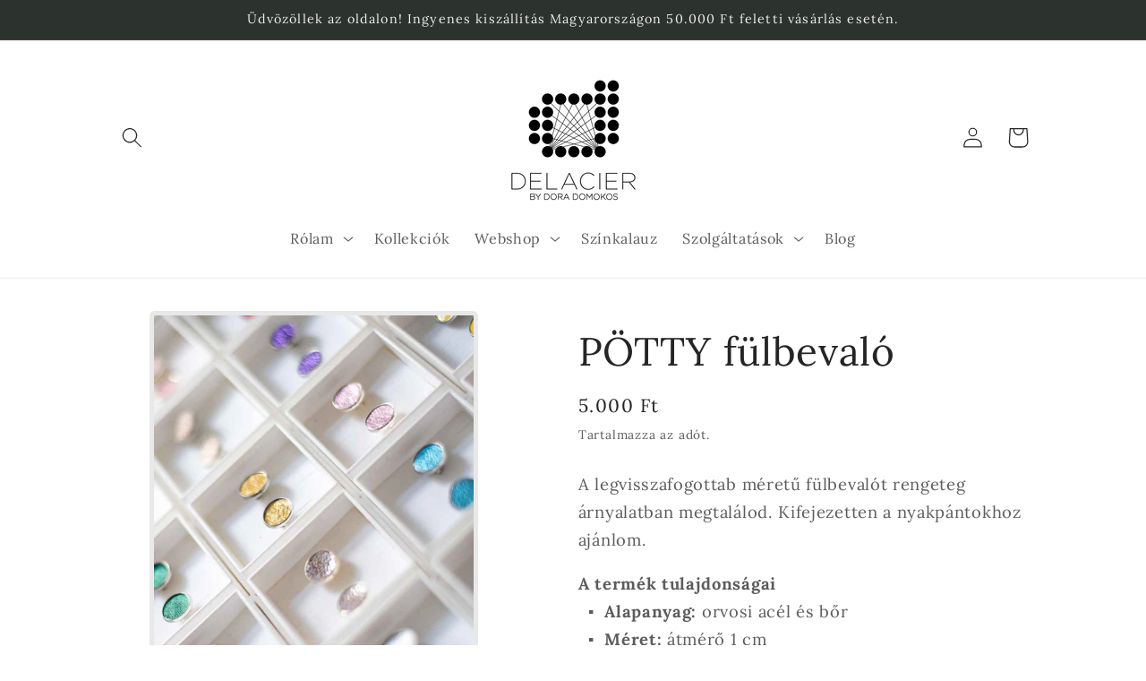

--- FILE ---
content_type: text/html; charset=utf-8
request_url: https://shop.delacier.com/products/potty-metal-piros-fulbevalo
body_size: 36952
content:
<!doctype html>
<html class="no-js" lang="hu">
  <head>
   <!-- Start cookieyes banner --> <script id="cookieyes" type="text/javascript" src="https://cdn-cookieyes.com/common/shopify.js"></script> <script id="cookieyes" type="text/javascript" src="https://cdn-cookieyes.com/client_data/7c1f3588d4ae91684fecbfbc/script.js"></script> <!-- End cookieyes banner -->
    
    <meta charset="utf-8">
    <meta http-equiv="X-UA-Compatible" content="IE=edge">
    <meta name="viewport" content="width=device-width,initial-scale=1">
    <meta name="theme-color" content="">
    <link rel="canonical" href="https://shop.delacier.com/products/potty-metal-piros-fulbevalo"><link rel="icon" type="image/png" href="//shop.delacier.com/cdn/shop/files/FEKETE_e27dff1f-f767-4ab6-a26f-df31d3f645e8.png?crop=center&height=32&v=1706175287&width=32"><link rel="preconnect" href="https://fonts.shopifycdn.com" crossorigin><title>
      PÖTTY fülbevaló
 &ndash; DELACIER</title>

    
      <meta name="description" content="Minden darab nagy gondossággal és odaadással készül.">
    

    

<meta property="og:site_name" content="DELACIER">
<meta property="og:url" content="https://shop.delacier.com/products/potty-metal-piros-fulbevalo">
<meta property="og:title" content="PÖTTY fülbevaló">
<meta property="og:type" content="product">
<meta property="og:description" content="Minden darab nagy gondossággal és odaadással készül."><meta property="og:image" content="http://shop.delacier.com/cdn/shop/products/potty_fulbevalo_szines.jpg?v=1743586494">
  <meta property="og:image:secure_url" content="https://shop.delacier.com/cdn/shop/products/potty_fulbevalo_szines.jpg?v=1743586494">
  <meta property="og:image:width" content="890">
  <meta property="og:image:height" content="1335"><meta property="og:price:amount" content="5.000">
  <meta property="og:price:currency" content="HUF"><meta name="twitter:card" content="summary_large_image">
<meta name="twitter:title" content="PÖTTY fülbevaló">
<meta name="twitter:description" content="Minden darab nagy gondossággal és odaadással készül.">


    <script src="//shop.delacier.com/cdn/shop/t/4/assets/constants.js?v=58251544750838685771705309856" defer="defer"></script>
    <script src="//shop.delacier.com/cdn/shop/t/4/assets/pubsub.js?v=158357773527763999511705309856" defer="defer"></script>
    <script src="//shop.delacier.com/cdn/shop/t/4/assets/global.js?v=40820548392383841591705309856" defer="defer"></script><script src="//shop.delacier.com/cdn/shop/t/4/assets/animations.js?v=88693664871331136111705309855" defer="defer"></script><script>window.performance && window.performance.mark && window.performance.mark('shopify.content_for_header.start');</script><meta name="facebook-domain-verification" content="k8x8w160q9tds5e2654a5j1eos3sl2">
<meta id="shopify-digital-wallet" name="shopify-digital-wallet" content="/13402871/digital_wallets/dialog">
<link rel="alternate" type="application/json+oembed" href="https://shop.delacier.com/products/potty-metal-piros-fulbevalo.oembed">
<script async="async" src="/checkouts/internal/preloads.js?locale=hu-HU"></script>
<script id="shopify-features" type="application/json">{"accessToken":"6c951325d9a36556b7f414140cebc669","betas":["rich-media-storefront-analytics"],"domain":"shop.delacier.com","predictiveSearch":true,"shopId":13402871,"locale":"hu"}</script>
<script>var Shopify = Shopify || {};
Shopify.shop = "delacier.myshopify.com";
Shopify.locale = "hu";
Shopify.currency = {"active":"HUF","rate":"1.0"};
Shopify.country = "HU";
Shopify.theme = {"name":"Updated copy of Craft","id":157647765847,"schema_name":"Craft","schema_version":"12.0.0","theme_store_id":1368,"role":"main"};
Shopify.theme.handle = "null";
Shopify.theme.style = {"id":null,"handle":null};
Shopify.cdnHost = "shop.delacier.com/cdn";
Shopify.routes = Shopify.routes || {};
Shopify.routes.root = "/";</script>
<script type="module">!function(o){(o.Shopify=o.Shopify||{}).modules=!0}(window);</script>
<script>!function(o){function n(){var o=[];function n(){o.push(Array.prototype.slice.apply(arguments))}return n.q=o,n}var t=o.Shopify=o.Shopify||{};t.loadFeatures=n(),t.autoloadFeatures=n()}(window);</script>
<script id="shop-js-analytics" type="application/json">{"pageType":"product"}</script>
<script defer="defer" async type="module" src="//shop.delacier.com/cdn/shopifycloud/shop-js/modules/v2/client.init-shop-cart-sync_DvSxYQHe.hu.esm.js"></script>
<script defer="defer" async type="module" src="//shop.delacier.com/cdn/shopifycloud/shop-js/modules/v2/chunk.common_DHCaFFTi.esm.js"></script>
<script type="module">
  await import("//shop.delacier.com/cdn/shopifycloud/shop-js/modules/v2/client.init-shop-cart-sync_DvSxYQHe.hu.esm.js");
await import("//shop.delacier.com/cdn/shopifycloud/shop-js/modules/v2/chunk.common_DHCaFFTi.esm.js");

  window.Shopify.SignInWithShop?.initShopCartSync?.({"fedCMEnabled":true,"windoidEnabled":true});

</script>
<script>(function() {
  var isLoaded = false;
  function asyncLoad() {
    if (isLoaded) return;
    isLoaded = true;
    var urls = ["\/\/shopify.privy.com\/widget.js?shop=delacier.myshopify.com","https:\/\/backend.pickupbird.com\/api\/v1\/public\/script-tag?backendShopDomain=delacier.myshopify.com\u0026ecomUniqueId=pd57lrgPwsGR4VuSO4lw4jFtrE4QiiAtlbKOzHlY99ZxW5pVwafLTco5c15bJvZr\u0026mapjs=1\u0026shop=delacier.myshopify.com","https:\/\/cdn.nfcube.com\/instafeed-c6554bfc2d78e4e5cec2bad8e0209a65.js?shop=delacier.myshopify.com","https:\/\/cdn.hextom.com\/js\/emailcollectionbar.js?shop=delacier.myshopify.com"];
    for (var i = 0; i < urls.length; i++) {
      var s = document.createElement('script');
      s.type = 'text/javascript';
      s.async = true;
      s.src = urls[i];
      var x = document.getElementsByTagName('script')[0];
      x.parentNode.insertBefore(s, x);
    }
  };
  if(window.attachEvent) {
    window.attachEvent('onload', asyncLoad);
  } else {
    window.addEventListener('load', asyncLoad, false);
  }
})();</script>
<script id="__st">var __st={"a":13402871,"offset":3600,"reqid":"19e2c786-7b70-40c5-b4d9-597912ddfe59-1768797946","pageurl":"shop.delacier.com\/products\/potty-metal-piros-fulbevalo","u":"5bcc9f1b9ac3","p":"product","rtyp":"product","rid":5214139515014};</script>
<script>window.ShopifyPaypalV4VisibilityTracking = true;</script>
<script id="form-persister">!function(){'use strict';const t='contact',e='new_comment',n=[[t,t],['blogs',e],['comments',e],[t,'customer']],o='password',r='form_key',c=['recaptcha-v3-token','g-recaptcha-response','h-captcha-response',o],s=()=>{try{return window.sessionStorage}catch{return}},i='__shopify_v',u=t=>t.elements[r],a=function(){const t=[...n].map((([t,e])=>`form[action*='/${t}']:not([data-nocaptcha='true']) input[name='form_type'][value='${e}']`)).join(',');var e;return e=t,()=>e?[...document.querySelectorAll(e)].map((t=>t.form)):[]}();function m(t){const e=u(t);a().includes(t)&&(!e||!e.value)&&function(t){try{if(!s())return;!function(t){const e=s();if(!e)return;const n=u(t);if(!n)return;const o=n.value;o&&e.removeItem(o)}(t);const e=Array.from(Array(32),(()=>Math.random().toString(36)[2])).join('');!function(t,e){u(t)||t.append(Object.assign(document.createElement('input'),{type:'hidden',name:r})),t.elements[r].value=e}(t,e),function(t,e){const n=s();if(!n)return;const r=[...t.querySelectorAll(`input[type='${o}']`)].map((({name:t})=>t)),u=[...c,...r],a={};for(const[o,c]of new FormData(t).entries())u.includes(o)||(a[o]=c);n.setItem(e,JSON.stringify({[i]:1,action:t.action,data:a}))}(t,e)}catch(e){console.error('failed to persist form',e)}}(t)}const f=t=>{if('true'===t.dataset.persistBound)return;const e=function(t,e){const n=function(t){return'function'==typeof t.submit?t.submit:HTMLFormElement.prototype.submit}(t).bind(t);return function(){let t;return()=>{t||(t=!0,(()=>{try{e(),n()}catch(t){(t=>{console.error('form submit failed',t)})(t)}})(),setTimeout((()=>t=!1),250))}}()}(t,(()=>{m(t)}));!function(t,e){if('function'==typeof t.submit&&'function'==typeof e)try{t.submit=e}catch{}}(t,e),t.addEventListener('submit',(t=>{t.preventDefault(),e()})),t.dataset.persistBound='true'};!function(){function t(t){const e=(t=>{const e=t.target;return e instanceof HTMLFormElement?e:e&&e.form})(t);e&&m(e)}document.addEventListener('submit',t),document.addEventListener('DOMContentLoaded',(()=>{const e=a();for(const t of e)f(t);var n;n=document.body,new window.MutationObserver((t=>{for(const e of t)if('childList'===e.type&&e.addedNodes.length)for(const t of e.addedNodes)1===t.nodeType&&'FORM'===t.tagName&&a().includes(t)&&f(t)})).observe(n,{childList:!0,subtree:!0,attributes:!1}),document.removeEventListener('submit',t)}))}()}();</script>
<script integrity="sha256-4kQ18oKyAcykRKYeNunJcIwy7WH5gtpwJnB7kiuLZ1E=" data-source-attribution="shopify.loadfeatures" defer="defer" src="//shop.delacier.com/cdn/shopifycloud/storefront/assets/storefront/load_feature-a0a9edcb.js" crossorigin="anonymous"></script>
<script data-source-attribution="shopify.dynamic_checkout.dynamic.init">var Shopify=Shopify||{};Shopify.PaymentButton=Shopify.PaymentButton||{isStorefrontPortableWallets:!0,init:function(){window.Shopify.PaymentButton.init=function(){};var t=document.createElement("script");t.src="https://shop.delacier.com/cdn/shopifycloud/portable-wallets/latest/portable-wallets.hu.js",t.type="module",document.head.appendChild(t)}};
</script>
<script data-source-attribution="shopify.dynamic_checkout.buyer_consent">
  function portableWalletsHideBuyerConsent(e){var t=document.getElementById("shopify-buyer-consent"),n=document.getElementById("shopify-subscription-policy-button");t&&n&&(t.classList.add("hidden"),t.setAttribute("aria-hidden","true"),n.removeEventListener("click",e))}function portableWalletsShowBuyerConsent(e){var t=document.getElementById("shopify-buyer-consent"),n=document.getElementById("shopify-subscription-policy-button");t&&n&&(t.classList.remove("hidden"),t.removeAttribute("aria-hidden"),n.addEventListener("click",e))}window.Shopify?.PaymentButton&&(window.Shopify.PaymentButton.hideBuyerConsent=portableWalletsHideBuyerConsent,window.Shopify.PaymentButton.showBuyerConsent=portableWalletsShowBuyerConsent);
</script>
<script data-source-attribution="shopify.dynamic_checkout.cart.bootstrap">document.addEventListener("DOMContentLoaded",(function(){function t(){return document.querySelector("shopify-accelerated-checkout-cart, shopify-accelerated-checkout")}if(t())Shopify.PaymentButton.init();else{new MutationObserver((function(e,n){t()&&(Shopify.PaymentButton.init(),n.disconnect())})).observe(document.body,{childList:!0,subtree:!0})}}));
</script>
<script id="sections-script" data-sections="header" defer="defer" src="//shop.delacier.com/cdn/shop/t/4/compiled_assets/scripts.js?v=2864"></script>
<script>window.performance && window.performance.mark && window.performance.mark('shopify.content_for_header.end');</script>


    <style data-shopify>
      @font-face {
  font-family: Lora;
  font-weight: 400;
  font-style: normal;
  font-display: swap;
  src: url("//shop.delacier.com/cdn/fonts/lora/lora_n4.9a60cb39eff3bfbc472bac5b3c5c4d7c878f0a8d.woff2") format("woff2"),
       url("//shop.delacier.com/cdn/fonts/lora/lora_n4.4d935d2630ceaf34d2e494106075f8d9f1257d25.woff") format("woff");
}

      @font-face {
  font-family: Lora;
  font-weight: 700;
  font-style: normal;
  font-display: swap;
  src: url("//shop.delacier.com/cdn/fonts/lora/lora_n7.58a834e7e54c895806b2ffc982e4a00af29b1b9c.woff2") format("woff2"),
       url("//shop.delacier.com/cdn/fonts/lora/lora_n7.05fdf76140ca6e72e48561caf7f9893c487c3f1b.woff") format("woff");
}

      @font-face {
  font-family: Lora;
  font-weight: 400;
  font-style: italic;
  font-display: swap;
  src: url("//shop.delacier.com/cdn/fonts/lora/lora_i4.a5059b22bd0a7547da84d66d2f523d17d17325d3.woff2") format("woff2"),
       url("//shop.delacier.com/cdn/fonts/lora/lora_i4.cb2d2ab46128fa7f84060d5f92cf3f49dc8181bd.woff") format("woff");
}

      @font-face {
  font-family: Lora;
  font-weight: 700;
  font-style: italic;
  font-display: swap;
  src: url("//shop.delacier.com/cdn/fonts/lora/lora_i7.1bf76118f47019e7581a865f0f538b8ea5900419.woff2") format("woff2"),
       url("//shop.delacier.com/cdn/fonts/lora/lora_i7.1a7c7f083405ec98e57d8033d38caa748580f7ff.woff") format("woff");
}

      @font-face {
  font-family: Lora;
  font-weight: 400;
  font-style: normal;
  font-display: swap;
  src: url("//shop.delacier.com/cdn/fonts/lora/lora_n4.9a60cb39eff3bfbc472bac5b3c5c4d7c878f0a8d.woff2") format("woff2"),
       url("//shop.delacier.com/cdn/fonts/lora/lora_n4.4d935d2630ceaf34d2e494106075f8d9f1257d25.woff") format("woff");
}


      
        :root,
        .color-background-1 {
          --color-background: 255,255,255;
        
          --gradient-background: #ffffff;
        

        

        --color-foreground: 37,37,37;
        --color-background-contrast: 191,191,191;
        --color-shadow: 37,37,37;
        --color-button: 44,51,47;
        --color-button-text: 255,255,255;
        --color-secondary-button: 255,255,255;
        --color-secondary-button-text: 80,86,85;
        --color-link: 80,86,85;
        --color-badge-foreground: 37,37,37;
        --color-badge-background: 255,255,255;
        --color-badge-border: 37,37,37;
        --payment-terms-background-color: rgb(255 255 255);
      }
      
        
        .color-background-2 {
          --color-background: 0,0,0;
        
          --gradient-background: rgba(0,0,0,0);
        

        

        --color-foreground: 37,37,37;
        --color-background-contrast: 128,128,128;
        --color-shadow: 37,37,37;
        --color-button: 37,37,37;
        --color-button-text: 255,255,255;
        --color-secondary-button: 0,0,0;
        --color-secondary-button-text: 37,37,37;
        --color-link: 37,37,37;
        --color-badge-foreground: 37,37,37;
        --color-badge-background: 0,0,0;
        --color-badge-border: 37,37,37;
        --payment-terms-background-color: rgb(0 0 0);
      }
      
        
        .color-inverse {
          --color-background: 255,255,255;
        
          --gradient-background: #ffffff;
        

        

        --color-foreground: 37,37,37;
        --color-background-contrast: 191,191,191;
        --color-shadow: 37,37,37;
        --color-button: 44,51,47;
        --color-button-text: 37,37,37;
        --color-secondary-button: 255,255,255;
        --color-secondary-button-text: 37,37,37;
        --color-link: 37,37,37;
        --color-badge-foreground: 37,37,37;
        --color-badge-background: 255,255,255;
        --color-badge-border: 37,37,37;
        --payment-terms-background-color: rgb(255 255 255);
      }
      
        
        .color-accent-1 {
          --color-background: 44,51,47;
        
          --gradient-background: #2c332f;
        

        

        --color-foreground: 239,236,236;
        --color-background-contrast: 56,65,60;
        --color-shadow: 37,37,37;
        --color-button: 239,236,236;
        --color-button-text: 44,51,47;
        --color-secondary-button: 44,51,47;
        --color-secondary-button-text: 239,236,236;
        --color-link: 239,236,236;
        --color-badge-foreground: 239,236,236;
        --color-badge-background: 44,51,47;
        --color-badge-border: 239,236,236;
        --payment-terms-background-color: rgb(44 51 47);
      }
      
        
        .color-accent-2 {
          --color-background: 63,81,71;
        
          --gradient-background: #3f5147;
        

        

        --color-foreground: 239,236,236;
        --color-background-contrast: 7,9,8;
        --color-shadow: 37,37,37;
        --color-button: 239,236,236;
        --color-button-text: 255,255,255;
        --color-secondary-button: 63,81,71;
        --color-secondary-button-text: 239,236,236;
        --color-link: 239,236,236;
        --color-badge-foreground: 239,236,236;
        --color-badge-background: 63,81,71;
        --color-badge-border: 239,236,236;
        --payment-terms-background-color: rgb(63 81 71);
      }
      

      body, .color-background-1, .color-background-2, .color-inverse, .color-accent-1, .color-accent-2 {
        color: rgba(var(--color-foreground), 0.75);
        background-color: rgb(var(--color-background));
      }

      :root {
        --font-body-family: Lora, serif;
        --font-body-style: normal;
        --font-body-weight: 400;
        --font-body-weight-bold: 700;

        --font-heading-family: Lora, serif;
        --font-heading-style: normal;
        --font-heading-weight: 400;

        --font-body-scale: 1.15;
        --font-heading-scale: 0.9565217391304348;

        --media-padding: px;
        --media-border-opacity: 0.1;
        --media-border-width: 5px;
        --media-radius: 6px;
        --media-shadow-opacity: 0.0;
        --media-shadow-horizontal-offset: 0px;
        --media-shadow-vertical-offset: 4px;
        --media-shadow-blur-radius: 5px;
        --media-shadow-visible: 0;

        --page-width: 100rem;
        --page-width-margin: 0rem;

        --product-card-image-padding: 0.0rem;
        --product-card-corner-radius: 0.6rem;
        --product-card-text-alignment: center;
        --product-card-border-width: 0.1rem;
        --product-card-border-opacity: 0.1;
        --product-card-shadow-opacity: 0.0;
        --product-card-shadow-visible: 0;
        --product-card-shadow-horizontal-offset: 0.0rem;
        --product-card-shadow-vertical-offset: 0.4rem;
        --product-card-shadow-blur-radius: 0.5rem;

        --collection-card-image-padding: 0.0rem;
        --collection-card-corner-radius: 0.6rem;
        --collection-card-text-alignment: left;
        --collection-card-border-width: 0.1rem;
        --collection-card-border-opacity: 0.1;
        --collection-card-shadow-opacity: 0.0;
        --collection-card-shadow-visible: 0;
        --collection-card-shadow-horizontal-offset: 0.0rem;
        --collection-card-shadow-vertical-offset: 0.4rem;
        --collection-card-shadow-blur-radius: 0.5rem;

        --blog-card-image-padding: 0.0rem;
        --blog-card-corner-radius: 0.6rem;
        --blog-card-text-alignment: left;
        --blog-card-border-width: 0.1rem;
        --blog-card-border-opacity: 0.1;
        --blog-card-shadow-opacity: 0.0;
        --blog-card-shadow-visible: 0;
        --blog-card-shadow-horizontal-offset: 0.0rem;
        --blog-card-shadow-vertical-offset: 0.4rem;
        --blog-card-shadow-blur-radius: 0.5rem;

        --badge-corner-radius: 0.8rem;

        --popup-border-width: 1px;
        --popup-border-opacity: 0.5;
        --popup-corner-radius: 6px;
        --popup-shadow-opacity: 0.0;
        --popup-shadow-horizontal-offset: 0px;
        --popup-shadow-vertical-offset: 4px;
        --popup-shadow-blur-radius: 5px;

        --drawer-border-width: 1px;
        --drawer-border-opacity: 0.1;
        --drawer-shadow-opacity: 0.0;
        --drawer-shadow-horizontal-offset: 0px;
        --drawer-shadow-vertical-offset: 4px;
        --drawer-shadow-blur-radius: 5px;

        --spacing-sections-desktop: 20px;
        --spacing-sections-mobile: 20px;

        --grid-desktop-vertical-spacing: 20px;
        --grid-desktop-horizontal-spacing: 20px;
        --grid-mobile-vertical-spacing: 10px;
        --grid-mobile-horizontal-spacing: 10px;

        --text-boxes-border-opacity: 0.1;
        --text-boxes-border-width: 2px;
        --text-boxes-radius: 6px;
        --text-boxes-shadow-opacity: 0.0;
        --text-boxes-shadow-visible: 0;
        --text-boxes-shadow-horizontal-offset: 0px;
        --text-boxes-shadow-vertical-offset: 4px;
        --text-boxes-shadow-blur-radius: 5px;

        --buttons-radius: 6px;
        --buttons-radius-outset: 7px;
        --buttons-border-width: 1px;
        --buttons-border-opacity: 1.0;
        --buttons-shadow-opacity: 0.0;
        --buttons-shadow-visible: 0;
        --buttons-shadow-horizontal-offset: 0px;
        --buttons-shadow-vertical-offset: 4px;
        --buttons-shadow-blur-radius: 5px;
        --buttons-border-offset: 0.3px;

        --inputs-radius: 6px;
        --inputs-border-width: 1px;
        --inputs-border-opacity: 0.55;
        --inputs-shadow-opacity: 0.0;
        --inputs-shadow-horizontal-offset: 0px;
        --inputs-margin-offset: 0px;
        --inputs-shadow-vertical-offset: 4px;
        --inputs-shadow-blur-radius: 5px;
        --inputs-radius-outset: 7px;

        --variant-pills-radius: 40px;
        --variant-pills-border-width: 1px;
        --variant-pills-border-opacity: 0.55;
        --variant-pills-shadow-opacity: 0.0;
        --variant-pills-shadow-horizontal-offset: 0px;
        --variant-pills-shadow-vertical-offset: 4px;
        --variant-pills-shadow-blur-radius: 5px;
      }

      *,
      *::before,
      *::after {
        box-sizing: inherit;
      }

      html {
        box-sizing: border-box;
        font-size: calc(var(--font-body-scale) * 62.5%);
        height: 100%;
      }

      body {
        display: grid;
        grid-template-rows: auto auto 1fr auto;
        grid-template-columns: 100%;
        min-height: 100%;
        margin: 0;
        font-size: 1.5rem;
        letter-spacing: 0.06rem;
        line-height: calc(1 + 0.8 / var(--font-body-scale));
        font-family: var(--font-body-family);
        font-style: var(--font-body-style);
        font-weight: var(--font-body-weight);
      }

      @media screen and (min-width: 750px) {
        body {
          font-size: 1.6rem;
        }
      }
    </style>

    <link href="//shop.delacier.com/cdn/shop/t/4/assets/base.css?v=22615539281115885671705309855" rel="stylesheet" type="text/css" media="all" />
<link rel="preload" as="font" href="//shop.delacier.com/cdn/fonts/lora/lora_n4.9a60cb39eff3bfbc472bac5b3c5c4d7c878f0a8d.woff2" type="font/woff2" crossorigin><link rel="preload" as="font" href="//shop.delacier.com/cdn/fonts/lora/lora_n4.9a60cb39eff3bfbc472bac5b3c5c4d7c878f0a8d.woff2" type="font/woff2" crossorigin><link href="//shop.delacier.com/cdn/shop/t/4/assets/component-localization-form.css?v=143319823105703127341705309856" rel="stylesheet" type="text/css" media="all" />
      <script src="//shop.delacier.com/cdn/shop/t/4/assets/localization-form.js?v=161644695336821385561705309856" defer="defer"></script><link
        rel="stylesheet"
        href="//shop.delacier.com/cdn/shop/t/4/assets/component-predictive-search.css?v=118923337488134913561705309856"
        media="print"
        onload="this.media='all'"
      ><script>
      document.documentElement.className = document.documentElement.className.replace('no-js', 'js');
      if (Shopify.designMode) {
        document.documentElement.classList.add('shopify-design-mode');
      }
    </script>
  <!-- BEGIN app block: shopify://apps/rimix-product-badges/blocks/rimix-helper/46f9dcab-fec8-4959-8563-b2334479cd94 -->
    <script id="rm-product-badges-scripts">
        window.RMPB_PLAN ={"name":"Starter","status":"ACTIVE"};
        window.RMPB_PRODUCTBADGES =[{"id":"67e690328d067aae92560d52","status":"active","title":"Product badge 13:01:00 03\/28\/2025","editorData":{"badgeType":"text_badge","badgePosition":"inside_image","badgeAlignment":{"desktop":"top_right","mobile":"top_right"},"badgePAlignment":{"desktop":"left","mobile":"left"},"badgeAlignmentCustom":{"desktop":{"top":0,"right":0,"bottom":"","left":"","vertical":false,"horizontal":false},"mobile":{"top":0,"right":"","bottom":"","left":0,"vertical":false,"horizontal":false}},"badgeShowOn":["desktop","mobile"],"badgeShowOnPage":["cart","collection","index","list-collections","page","product","search"],"animation":{"badgeAnimation":"none","badgeAnimationRepeat":"infinity","badgeAnimationTimes":5},"url":{"badgeUrl":"","badgeUrlTarget":"_blank"},"badgeTooltipText":{"default":""},"schedule":{"badgeScheduleStart":false,"badgeScheduleEnd":false,"badgeScheduleStartDate":"2025-03-28T11:57:57.504Z","badgeScheduleEndDate":"2025-03-28T11:57:57.505Z","badgeScheduleStartTime":"00:00","badgeScheduleEndTime":"00:00","startDateTime":"2025-03-27T23:00:00.000Z","endDateTime":"2025-03-27T23:00:00.000Z"},"condition":{"badgeApplyTo":["manual"],"badgeProductsManual":[{"id":"gid:\/\/shopify\/Product\/8560128524631","handle":"anni-csillogo-sarga-arany-vilagos-arany-ov","title":"ANNI ▪ csillogó sárga arany \u0026 világos arany ▪ öv","imageUrl":"https:\/\/cdn.shopify.com\/s\/files\/1\/1340\/2871\/files\/delacier_s20_small-95.jpg?v=1743511810","totalVariants":1,"variants":["gid:\/\/shopify\/ProductVariant\/47689390129495"]},{"id":"gid:\/\/shopify\/Product\/9932398559575","handle":"fringe-cs-sarga-arany-nyaklanc","title":"FRINGE \u0026 Pötty \u0026 Basic csill. sárga arany szett","imageUrl":"https:\/\/cdn.shopify.com\/s\/files\/1\/1340\/2871\/files\/delacier_s20_small-85.jpg?v=1743509766","totalVariants":1,"variants":["gid:\/\/shopify\/ProductVariant\/50213486428503"]},{"id":"gid:\/\/shopify\/Product\/4431727886470","handle":"midi-struktur-arany-fulbevalo","title":"MIDI ▪ csillogó sárga arany ▪ fülbevaló","imageUrl":"https:\/\/cdn.shopify.com\/s\/files\/1\/1340\/2871\/products\/delacier_33_vag.jpg?v=1742385778","totalVariants":1,"variants":["gid:\/\/shopify\/ProductVariant\/31487658066054"]},{"id":"gid:\/\/shopify\/Product\/6661576294534","handle":"midi-sargaarany-fulbevalo","title":"MIDI ▪ sárga arany ▪ fülbevaló","imageUrl":"https:\/\/cdn.shopify.com\/s\/files\/1\/1340\/2871\/files\/delacier_s20_small-36.jpg?v=1743501662","totalVariants":1,"variants":["gid:\/\/shopify\/ProductVariant\/39610029899910"]},{"id":"gid:\/\/shopify\/Product\/4430671642758","handle":"mini-fringe-sarga-arany-fulbevalo","title":"Mini Fringe ▪ csillogó sárga arany ▪ fülbevaló","imageUrl":"https:\/\/cdn.shopify.com\/s\/files\/1\/1340\/2871\/files\/delacier_s20_small-8.jpg?v=1743494875","totalVariants":1,"variants":["gid:\/\/shopify\/ProductVariant\/31483229077638"]},{"id":"gid:\/\/shopify\/Product\/9961909485911","handle":"potty-basic-csillogo-sarga-arany-szett","title":"PÖTTY \u0026 BASIC csillogó sárga arany szett","imageUrl":"https:\/\/cdn.shopify.com\/s\/files\/1\/1340\/2871\/files\/delacier_s20_small-63.jpg?v=1743508279","totalVariants":1,"variants":["gid:\/\/shopify\/ProductVariant\/50313219211607"]}],"badgeConditions":{"categories":[],"excludeCategories":[],"tags":[],"excludeTags":[],"inventory":"all","lowStock":1,"stockRange":{"from":0,"to":15},"newStatus":-1,"saleProduct":"none","priceRange":{"from":-1,"to":-1},"productTitle":""}},"cssRender":"BADGE_PREFIX.rm-product-badge-wrap .rm-product-badgeBADGE_SUFFIX \n.rm-pattern-badge-10 {\n    --rm-pattern-badge-padding: 0;\n    --rm-pattern-badge-background-color: #222;\n    --rm-pattern-badge-label-color: #FFF;\n    --rm-pattern-badge-label-size: 14px;\n    --rm-pattern-badge-line-height: 1;\n    --rm-pattern-badge-radius: 0;\n    --rm-pattern-badge-width: 100px;\n    --rm-pattern-badge-height: 100px;\n    --rm-pattern-badge-label-weight: 400;\n    --rm-pattern-badge-translate-offset: 50%;\n    --rm-pattern-badge-translate: calc((-1 * var(--rm-pattern-badge-width) \/ 4) + var(--rm-pattern-badge-translate-offset));\n    display: inline-flex;\n    width: var(--rm-pattern-badge-width);\n    height: var(--rm-pattern-badge-height);\n    align-items: center;\n    justify-content: center;\n    padding: var(--rm-pattern-badge-padding);\n    border-radius: var(--rm-pattern-badge-radius);\n    background: var(--rm-pattern-badge-background-color);\n    clip-path: polygon(0 0, 50% 0, 100% 50%, 100% 100%);\n    text-align: center;\n    font-size: var(--rm-pattern-badge-label-size);\n    font-weight: var(--rm-pattern-badge-label-weight);\n    line-height: var(--rm-pattern-badge-line-height);\n    color: var(--rm-pattern-badge-label-color)\n}\n\n.rm-pattern-badge-10 .rm-pattern-badge-label {\n    transform: rotate(45deg) translateY(var(--rm-pattern-badge-translate))\n}BADGE_PREFIX.rm-product-badge-wrap .rm-product-badgeBADGE_SUFFIX{}BADGE_PREFIX.rm-product-badge-wrap .rm-product-badgeBADGE_SUFFIX .rm-pattern-badge-10{--rm-pattern-badge-line-height: 157%;white-space: wrap;--rm-pattern-badge-label-weight: 400;--rm-pattern-badge-background-color: #ec1212;--rm-pattern-badge-label-color: #FFF;}BADGE_PREFIX.rm-product-badge-wrap .rm-product-badgeBADGE_SUFFIX{top: 0px; bottom: auto;right: 0px; left: auto;}BADGE_PREFIX.rm-product-badge-wrap .rm-product-badgeBADGE_SUFFIX .rm-pattern-badge-10{--rm-pattern-badge-width: 103px;--rm-pattern-badge-height: 103px;--rm-pattern-badge-translate-offset: 32%;--rm-pattern-badge-label-size: 19px;}@media(max-width: 767px){BADGE_PREFIX.rm-product-badge-wrap .rm-product-badgeBADGE_SUFFIX{top: 0px; bottom: auto;right: 0px; left: auto;}BADGE_PREFIX.rm-product-badge-wrap .rm-product-badgeBADGE_SUFFIX .rm-pattern-badge-10{--rm-pattern-badge-width: 96px;--rm-pattern-badge-height: 96px;--rm-pattern-badge-translate-offset: 50%;--rm-pattern-badge-label-size: 12px;}}","textBadge":{"_id":"666e3ae9c4ac6013d35a0647","html":"\u003cdiv class=\"rm-pattern-badge-10\"\u003e\u003cdiv class=\"rm-pattern-badge-label\"\u003e{{LABEL}}\u003c\/div\u003e\u003c\/div\u003e\n","name":"rm-pattern-badge-10","defaultLabel":"YOUR TEXT","css":"\n.rm-pattern-badge-10 {\n    --rm-pattern-badge-padding: 0;\n    --rm-pattern-badge-background-color: #222;\n    --rm-pattern-badge-label-color: #FFF;\n    --rm-pattern-badge-label-size: 14px;\n    --rm-pattern-badge-line-height: 1;\n    --rm-pattern-badge-radius: 0;\n    --rm-pattern-badge-width: 100px;\n    --rm-pattern-badge-height: 100px;\n    --rm-pattern-badge-label-weight: 400;\n    --rm-pattern-badge-translate-offset: 50%;\n    --rm-pattern-badge-translate: calc((-1 * var(--rm-pattern-badge-width) \/ 4) + var(--rm-pattern-badge-translate-offset));\n    display: inline-flex;\n    width: var(--rm-pattern-badge-width);\n    height: var(--rm-pattern-badge-height);\n    align-items: center;\n    justify-content: center;\n    padding: var(--rm-pattern-badge-padding);\n    border-radius: var(--rm-pattern-badge-radius);\n    background: var(--rm-pattern-badge-background-color);\n    clip-path: polygon(0 0, 50% 0, 100% 50%, 100% 100%);\n    text-align: center;\n    font-size: var(--rm-pattern-badge-label-size);\n    font-weight: var(--rm-pattern-badge-label-weight);\n    line-height: var(--rm-pattern-badge-line-height);\n    color: var(--rm-pattern-badge-label-color)\n}\n\n.rm-pattern-badge-10 .rm-pattern-badge-label {\n    transform: rotate(45deg) translateY(var(--rm-pattern-badge-translate))\n}","order":10,"editor":{"fontWeight":"400","text":{"default":"-30%"},"backgroundColor":"#ec1212","color":"#FFF","fontSize":{"desktop":"19","mobile":12},"lineHeight":157,"size":{"desktop":103,"mobile":"96"},"textTranslate":{"desktop":32,"mobile":50},"textWrap":true,"backgroundEndColor":"#00f2fe","backgroundStartColor":"#4facfe","backgroundType":"solid","gradientTemplate":"template1","margin":{"desktop":{"bottom":"0","left":"0","right":"0","top":"0"},"mobile":{"bottom":"0","left":"0","right":"0","top":"0"}}},"id":"666e3ae9c4ac6013d35a0647"},"badgeMargin":{"desktop":{"top":0,"bottom":0,"left":0,"right":0},"mobile":{"top":0,"bottom":0,"left":0,"right":0}}},"shopEncode":"ZGVsYWNpZXIubXlzaG9waWZ5LmNvbQ==","createdAt":"2025-03-28T12:04:02.708Z","updatedAt":"2025-12-09T08:08:44.642Z"},{"id":"67d82bd4f3fd75d790cfa87e","status":"active","title":"Product badge 14:55:12 03\/17\/2025","editorData":{"badgeType":"text_badge","badgePosition":"above_title","badgeMargin":{"desktop":{"top":0,"bottom":0,"left":0,"right":0},"mobile":{"top":0,"bottom":0,"left":0,"right":0}},"badgeAlignment":{"desktop":"center","mobile":"left"},"badgePAlignment":{"desktop":"center","mobile":"left"},"badgeAlignmentCustom":{"desktop":{"bottom":0,"horizontal":false,"left":"","right":0,"top":"","vertical":false},"mobile":{"bottom":"","horizontal":false,"left":0,"right":"","top":0,"vertical":false}},"badgeShowOn":["desktop","mobile"],"badgeShowOnPage":["cart","collection","index","list-collections","page","product","search"],"animation":{"badgeAnimation":"none","badgeAnimationRepeat":"infinity","badgeAnimationTimes":5},"url":{"badgeUrl":"","badgeUrlTarget":"_blank"},"badgeTooltipText":{"default":""},"schedule":{"badgeScheduleStart":false,"badgeScheduleEnd":false,"badgeScheduleStartDate":"2025-03-17T13:54:55.852Z","badgeScheduleEndDate":"2025-03-17T13:54:55.852Z","badgeScheduleStartTime":"00:00","badgeScheduleEndTime":"00:00","startDateTime":"2025-03-16T23:00:00.000Z","endDateTime":"2025-03-16T23:00:00.000Z"},"condition":{"badgeApplyTo":["manual"],"badgeProductsManual":[{"id":"gid:\/\/shopify\/Product\/9626212368727","handle":"angela-ezust-ov","title":"ANGELA ▪ ezüst ▪ öv","imageUrl":"https:\/\/cdn.shopify.com\/s\/files\/1\/1340\/2871\/files\/delacier_s16_30__small_7283da4e-a002-48af-83c7-c57bf2ef069c.jpg?v=1728368560","totalVariants":1,"variants":["gid:\/\/shopify\/ProductVariant\/49246489739607"]},{"id":"gid:\/\/shopify\/Product\/9626207519063","handle":"angela-matt-kiralykek-metal-encian-ov","title":"ANGELA ▪ matt királykék \u0026 metál encián ▪ öv","imageUrl":"https:\/\/cdn.shopify.com\/s\/files\/1\/1340\/2871\/files\/delacier_s16_15__small_ca3e0674-0837-4edd-8cf1-10ea55bb6882.jpg?v=1728367988","totalVariants":1,"variants":["gid:\/\/shopify\/ProductVariant\/49246478205271"]},{"id":"gid:\/\/shopify\/Product\/10144802177367","handle":"angi-metal-fukszia-matt-malna-ov-copy","title":"ANGI ▪metál fűzöld \u0026 matt fenyőzöld ▪ öv","imageUrl":"https:\/\/cdn.shopify.com\/s\/files\/1\/1340\/2871\/files\/dijatado-7.jpg?v=1751436994","totalVariants":1,"variants":["gid:\/\/shopify\/ProductVariant\/51093072019799"]},{"id":"gid:\/\/shopify\/Product\/4431807643782","handle":"basic-ezust-karperec","title":"BASIC ▪ ezüst ▪ karpánt","imageUrl":"https:\/\/cdn.shopify.com\/s\/files\/1\/1340\/2871\/files\/ezust_allo.jpg?v=1743581922","totalVariants":1,"variants":["gid:\/\/shopify\/ProductVariant\/31488221085830"]},{"id":"gid:\/\/shopify\/Product\/9626201162071","handle":"csatos-02-ezust-ov","title":"Csatos #02 ▪ ezüst ▪ öv","imageUrl":"https:\/\/cdn.shopify.com\/s\/files\/1\/1340\/2871\/files\/delacier_s16_29__-small.jpg?v=1728366605","totalVariants":3,"variants":["gid:\/\/shopify\/ProductVariant\/49246457790807","gid:\/\/shopify\/ProductVariant\/49246457725271","gid:\/\/shopify\/ProductVariant\/49246457758039"]},{"id":"gid:\/\/shopify\/Product\/8560118268247","handle":"csatos-lakk-citromsarga-ov-2-cm","title":"Csatos #02 ▪ lakk citromsárga ▪ öv","imageUrl":"https:\/\/cdn.shopify.com\/s\/files\/1\/1340\/2871\/files\/delacier_s16_6__small_8d4fa239-a3b8-45e6-9373-7c0722e10f6f.jpg?v=1728363421","totalVariants":2,"variants":["gid:\/\/shopify\/ProductVariant\/47595779686743","gid:\/\/shopify\/ProductVariant\/47090174787927"]},{"id":"gid:\/\/shopify\/Product\/9961960309079","handle":"low-potty-basic-ezust-szett","title":"LOW \u0026 Pötty \u0026 BASIC ▪ ezüst ▪ szett","imageUrl":"https:\/\/cdn.shopify.com\/s\/files\/1\/1340\/2871\/files\/delacier_s20_small-92.jpg?v=1743509514","totalVariants":1,"variants":["gid:\/\/shopify\/ProductVariant\/50313452716375"]},{"id":"gid:\/\/shopify\/Product\/4431727886470","handle":"midi-struktur-arany-fulbevalo","title":"MIDI ▪ csillogó sárga arany ▪ fülbevaló","imageUrl":"https:\/\/cdn.shopify.com\/s\/files\/1\/1340\/2871\/products\/delacier_33_vag.jpg?v=1742385778","totalVariants":1,"variants":["gid:\/\/shopify\/ProductVariant\/31487658066054"]},{"id":"gid:\/\/shopify\/Product\/5214845796486","handle":"midi-metal-lila-fulbevalo","title":"MIDI ▪ metál lila ▪ fülbevaló","imageUrl":"https:\/\/cdn.shopify.com\/s\/files\/1\/1340\/2871\/products\/delacier_s08_39.jpg?v=1637767408","totalVariants":1,"variants":["gid:\/\/shopify\/ProductVariant\/35009080721542"]},{"id":"gid:\/\/shopify\/Product\/4431752429702","handle":"midi-roze-fulbevalo","title":"MIDI ▪ metál púderrózsaszín ▪ fülbevaló","imageUrl":"https:\/\/cdn.shopify.com\/s\/files\/1\/1340\/2871\/files\/delacier_s20_small-37.jpg?v=1743501945","totalVariants":1,"variants":["gid:\/\/shopify\/ProductVariant\/31487958974598"]},{"id":"gid:\/\/shopify\/Product\/6661576294534","handle":"midi-sargaarany-fulbevalo","title":"MIDI ▪ sárga arany ▪ fülbevaló","imageUrl":"https:\/\/cdn.shopify.com\/s\/files\/1\/1340\/2871\/files\/delacier_s20_small-36.jpg?v=1743501662","totalVariants":1,"variants":["gid:\/\/shopify\/ProductVariant\/39610029899910"]},{"id":"gid:\/\/shopify\/Product\/9647676129623","handle":"basic-karpant","title":"BASIC ▪  metál lila ▪ karpánt","imageUrl":"https:\/\/cdn.shopify.com\/s\/files\/1\/1340\/2871\/files\/lila_allo.jpg?v=1743582351","totalVariants":1,"variants":["gid:\/\/shopify\/ProductVariant\/49329639653719"]},{"id":"gid:\/\/shopify\/Product\/8559102656855","handle":"sidi-metal-lila-fulbevalo","title":"SIDI ▪ metál lila ▪ fülbevaló","imageUrl":"https:\/\/cdn.shopify.com\/s\/files\/1\/1340\/2871\/files\/delacier_s16_small-74.jpg?v=1694456194","totalVariants":1,"variants":["gid:\/\/shopify\/ProductVariant\/47087118942551"]},{"id":"gid:\/\/shopify\/Product\/9961759244631","handle":"potty-szimpla-puderrozsa-szett","title":"PÖTTY \u0026 SZIMPLA púderrózsa szett","imageUrl":"https:\/\/cdn.shopify.com\/s\/files\/1\/1340\/2871\/files\/delacier_s20_small-71.jpg?v=1743504619","totalVariants":1,"variants":["gid:\/\/shopify\/ProductVariant\/50312640332119"]},{"id":"gid:\/\/shopify\/Product\/9647677768023","handle":"basic-matt-citromsarga-karpant-copy","title":"BASIC ▪ metál olajzöld ▪ karpánt","imageUrl":"https:\/\/cdn.shopify.com\/s\/files\/1\/1340\/2871\/files\/olajzold_allo.jpg?v=1743582317","totalVariants":1,"variants":["gid:\/\/shopify\/ProductVariant\/49329644601687"]},{"id":"gid:\/\/shopify\/Product\/9961879011671","handle":"potty-basic-metal-olajzold-szett","title":"PÖTTY \u0026 BASIC metál olajzöld szett","imageUrl":"https:\/\/cdn.shopify.com\/s\/files\/1\/1340\/2871\/files\/delacier_s20_small-78.jpg?v=1743507482","totalVariants":1,"variants":["gid:\/\/shopify\/ProductVariant\/50313085780311"]},{"id":"gid:\/\/shopify\/Product\/8561164845399","handle":"luca-fenyes-rozsaszin-ov","title":"LUCA ▪ fényes rózsaszín ▪ öv","imageUrl":"https:\/\/cdn.shopify.com\/s\/files\/1\/1340\/2871\/files\/delacier_s20_small-111.jpg?v=1743587298","totalVariants":1,"variants":["gid:\/\/shopify\/ProductVariant\/47689489056087"]},{"id":"gid:\/\/shopify\/Product\/10135672389975","handle":"luca-metal-turkiz-matt-turkiz-ov-copy","title":"LUCA ▪ metál encián \u0026 matt királykék ▪ öv","imageUrl":"https:\/\/cdn.shopify.com\/s\/files\/1\/1340\/2871\/files\/dijatado-9.jpg?v=1751100811","totalVariants":7,"variants":["gid:\/\/shopify\/ProductVariant\/51058766283095","gid:\/\/shopify\/ProductVariant\/51058766315863","gid:\/\/shopify\/ProductVariant\/51058766348631","gid:\/\/shopify\/ProductVariant\/51058766381399","gid:\/\/shopify\/ProductVariant\/51058766414167","gid:\/\/shopify\/ProductVariant\/51058766446935","gid:\/\/shopify\/ProductVariant\/51058766479703"]},{"id":"gid:\/\/shopify\/Product\/10135687692631","handle":"luca-metal-encian-matt-kiralykek-ov-copy","title":"LUCA ▪ metál fűzöld \u0026 matt fenyő ▪ öv","imageUrl":"https:\/\/cdn.shopify.com\/s\/files\/1\/1340\/2871\/files\/dijatado-5.jpg?v=1751101074","totalVariants":7,"variants":["gid:\/\/shopify\/ProductVariant\/51058804752727","gid:\/\/shopify\/ProductVariant\/51058804785495","gid:\/\/shopify\/ProductVariant\/51058804818263","gid:\/\/shopify\/ProductVariant\/51058804851031","gid:\/\/shopify\/ProductVariant\/51058804883799","gid:\/\/shopify\/ProductVariant\/51058804916567","gid:\/\/shopify\/ProductVariant\/51058804949335"]},{"id":"gid:\/\/shopify\/Product\/10135707124055","handle":"luca-vilagos-arany-ov","title":"LUCA ▪ világos arany ▪ öv","imageUrl":"https:\/\/cdn.shopify.com\/s\/files\/1\/1340\/2871\/files\/dijatado-8.jpg?v=1751101406","totalVariants":7,"variants":["gid:\/\/shopify\/ProductVariant\/51058854658391","gid:\/\/shopify\/ProductVariant\/51058854691159","gid:\/\/shopify\/ProductVariant\/51058854723927","gid:\/\/shopify\/ProductVariant\/51058854756695","gid:\/\/shopify\/ProductVariant\/51058854789463","gid:\/\/shopify\/ProductVariant\/51058854822231","gid:\/\/shopify\/ProductVariant\/51058854854999"]},{"id":"gid:\/\/shopify\/Product\/9963340005719","handle":"fringe-sqre-basic-zoldesturkiz-szett-copy","title":"Sidi \u0026 Luca zöldestürkiz szett","imageUrl":"https:\/\/cdn.shopify.com\/s\/files\/1\/1340\/2871\/files\/delacier_s20_small-118.jpg?v=1743586616","totalVariants":1,"variants":["gid:\/\/shopify\/ProductVariant\/50322182603095"]},{"id":"gid:\/\/shopify\/Product\/8998784303447","handle":"vilagos-arany-ovtaska","title":"Világos arany övtáska","imageUrl":"https:\/\/cdn.shopify.com\/s\/files\/1\/1340\/2871\/files\/delacier_s17_small_42.jpg?v=1750164972","totalVariants":8,"variants":["gid:\/\/shopify\/ProductVariant\/48112330080599","gid:\/\/shopify\/ProductVariant\/49293896581463","gid:\/\/shopify\/ProductVariant\/48112330113367","gid:\/\/shopify\/ProductVariant\/49293896614231","gid:\/\/shopify\/ProductVariant\/48112330146135","gid:\/\/shopify\/ProductVariant\/49293896646999","gid:\/\/shopify\/ProductVariant\/50955709579607","gid:\/\/shopify\/ProductVariant\/50955709612375"]},{"id":"gid:\/\/shopify\/Product\/9961999761751","handle":"fringe-potty-basic-lakk-pipacs-piros-szett","title":"FRINGE \u0026 Pötty \u0026 Basic lakk pipacs piros szett","imageUrl":"https:\/\/cdn.shopify.com\/s\/files\/1\/1340\/2871\/files\/delacier_s20_small-87.jpg?v=1743510468","totalVariants":1,"variants":["gid:\/\/shopify\/ProductVariant\/50313680486743"]},{"id":"gid:\/\/shopify\/Product\/9882855932247","handle":"mini-fringe-lakk-petrol-fulbevalo","title":"Mini fringe ▪ lakk petrol ▪ fülbevaló","imageUrl":"https:\/\/cdn.shopify.com\/s\/files\/1\/1340\/2871\/files\/delacier_s20_small-17.jpg?v=1743494303","totalVariants":1,"variants":["gid:\/\/shopify\/ProductVariant\/50019619832151"]},{"id":"gid:\/\/shopify\/Product\/9961666642263","handle":"cax-metal-magenta-fulbevalo","title":"CAX ▪ metál magenta ▪ fülbevaló","imageUrl":"https:\/\/cdn.shopify.com\/s\/files\/1\/1340\/2871\/files\/delacier_s20_small-62.jpg?v=1743500982","totalVariants":1,"variants":["gid:\/\/shopify\/ProductVariant\/50312074658135"]},{"id":"gid:\/\/shopify\/Product\/8559014019415","handle":"cax-fenyes-rozsaszin-fulbevalo","title":"CAX ▪ metál rózsaszín ▪ fülbevaló","imageUrl":"https:\/\/cdn.shopify.com\/s\/files\/1\/1340\/2871\/files\/delacier_s20_small-58.jpg?v=1743500686","totalVariants":1,"variants":["gid:\/\/shopify\/ProductVariant\/47086760526167"]},{"id":"gid:\/\/shopify\/Product\/4430688190598","handle":"cax-metal-piros-fulbevalo","title":"CAX ▪ metál tűzpiros ▪ fülbevaló","imageUrl":"https:\/\/cdn.shopify.com\/s\/files\/1\/1340\/2871\/files\/delacier_s16_small-92.jpg?v=1694447545","totalVariants":1,"variants":["gid:\/\/shopify\/ProductVariant\/31483326005382"]},{"id":"gid:\/\/shopify\/Product\/9962008052055","handle":"fringe-potty-basic-metal-meleg-piros-szett","title":"FRINGE \u0026 Pötty \u0026 Basic metál meleg piros szett","imageUrl":"https:\/\/cdn.shopify.com\/s\/files\/1\/1340\/2871\/files\/delacier_s20_small-86.jpg?v=1743510545","totalVariants":1,"variants":["gid:\/\/shopify\/ProductVariant\/50313739960663"]},{"id":"gid:\/\/shopify\/Product\/9961987604823","handle":"fringe-sqre-basic-zoldesturkiz-szett","title":"FRINGE \u0026 SQRE \u0026 Basic zöldestürkiz szett","imageUrl":"https:\/\/cdn.shopify.com\/s\/files\/1\/1340\/2871\/files\/delacier_s20_small-82.jpg?v=1743510192","totalVariants":1,"variants":["gid:\/\/shopify\/ProductVariant\/50313615147351"]},{"id":"gid:\/\/shopify\/Product\/9023639519575","handle":"mini-sidi-fenyozold-fulbevalo","title":"Mini Sidi ▪ fényes fenyőzöld▪ szett","imageUrl":"https:\/\/cdn.shopify.com\/s\/files\/1\/1340\/2871\/files\/delacier_s20_small-50.jpg?v=1743492393","totalVariants":1,"variants":["gid:\/\/shopify\/ProductVariant\/48187724824919"]},{"id":"gid:\/\/shopify\/Product\/8559053963607","handle":"mini-sidi-metal-babakek-fulbevalo","title":"Mini Sidi ▪ metál babakék ▪ fülbevaló","imageUrl":"https:\/\/cdn.shopify.com\/s\/files\/1\/1340\/2871\/files\/delacier_s20_small-26.jpg?v=1743493016","totalVariants":1,"variants":["gid:\/\/shopify\/ProductVariant\/47086882128215"]},{"id":"gid:\/\/shopify\/Product\/9013226373463","handle":"sidi-metal-smaragdzold-fulbevalo","title":"SIDI ▪ csillogó fűzöld ▪ fülbevaló","imageUrl":"https:\/\/cdn.shopify.com\/s\/files\/1\/1340\/2871\/files\/delacier_s20_small-43.jpg?v=1743502229","totalVariants":1,"variants":["gid:\/\/shopify\/ProductVariant\/48154708640087"]},{"id":"gid:\/\/shopify\/Product\/8946887459159","handle":"sidi-metal-mozaik-fuzold-fulbevalo","title":"SIDI ▪ metál mozaik fűzöld ▪ fülbevaló","imageUrl":"https:\/\/cdn.shopify.com\/s\/files\/1\/1340\/2871\/files\/IMG_7488.jpg?v=1743502756","totalVariants":1,"variants":["gid:\/\/shopify\/ProductVariant\/47913510240599"]}],"badgeConditions":{"categories":[],"excludeCategories":[],"tags":[],"excludeTags":[],"inventory":"all","lowStock":1,"stockRange":{"from":0,"to":15},"newStatus":-1,"saleProduct":"none","priceRange":{"from":-1,"to":-1},"productTitle":""}},"cssRender":"BADGE_PREFIX.rm-product-badge-wrap .rm-product-badgeBADGE_SUFFIX .rm-pattern-badge-13 {\n    --rm-pattern-badge-padding-left: 35px;\n    --rm-pattern-badge-padding: 8px 20px 8px 35px;\n    --rm-pattern-badge-dot-offset: 15px;\n    --rm-pattern-badge-background-color: #222;\n    --rm-pattern-badge-dot-color: #FFF;\n    --rm-pattern-badge-label-color: #FFF;\n    --rm-pattern-badge-line-height: 150%;\n    --rm-pattern-badge-label-size: 14px;\n    --rm-pattern-badge-radius: 6px;\n    --rm-pattern-badge-label-weight: 400;\n\n    position: relative;\n    display: inline-flex;\n    align-items: center;\n    justify-content: center;\n    padding: var(--rm-pattern-badge-padding);\n    clip-path: polygon(0% 50%, 20px 0%, 100% 0%, 100% 100%, 20px 100%);\n    border-radius: var(--rm-pattern-badge-radius);\n    background: var(--rm-pattern-badge-background-color);\n    text-align: center;\n    font-size: var(--rm-pattern-badge-label-size);\n    font-weight: var(--rm-pattern-badge-label-weight);\n    line-height: var(--rm-pattern-badge-line-height);\n    color: var(--rm-pattern-badge-label-color);\n}\n.rm-pattern-badge-13:after {\n        --rm-pattern-badge-translate-offset: calc(var(--rm-pattern-badge-padding-left) - var(--rm-pattern-badge-dot-offset));\n        content: '';\n        position: absolute;\n        top: 50%;\n        left: var(--rm-pattern-badge-translate-offset);\n        width: 6px;\n        height: 6px;\n        transform: translateY(-50%);\n        border-radius: 50%;\n        background: var(--rm-pattern-badge-dot-color);\n }BADGE_PREFIX.rm-product-badge-wrap .rm-product-badgeBADGE_SUFFIX{}BADGE_PREFIX.rm-product-badge-wrap .rm-product-badgeBADGE_SUFFIX .rm-pattern-badge-13{--rm-pattern-badge-radius: 6px;--rm-pattern-badge-line-height: 89%;white-space: wrap;--rm-pattern-badge-label-weight: 400;--rm-pattern-badge-background-color: #f40707;--rm-pattern-badge-dot-color: #fff9f9;--rm-pattern-badge-label-color: #FFF;}BADGE_PREFIX.rm-product-badge-wrap .rm-product-badgeBADGE_SUFFIX{margin: 0px 0px 0px 0px;}BADGE_PREFIX.rm-product-badge-wrap .rm-product-badgeBADGE_SUFFIX .rm-pattern-badge-13{--rm-pattern-badge-padding: 6px 20px 8px 35px;--rm-pattern-badge-padding-left: 35px;--rm-pattern-badge-dot-offset: 15px;--rm-pattern-badge-label-size: 14px;}@media(max-width: 767px){BADGE_PREFIX.rm-product-badge-wrap .rm-product-badgeBADGE_SUFFIX{margin: 0px 0px 0px 0px;}BADGE_PREFIX.rm-product-badge-wrap .rm-product-badgeBADGE_SUFFIX .rm-pattern-badge-13{--rm-pattern-badge-padding: 8px 15px 8px 28px;--rm-pattern-badge-padding-left: 28px;--rm-pattern-badge-dot-offset: 10px;--rm-pattern-badge-label-size: 12px;}}","textBadge":{"__typename":"CustomBadge","id":"666edcf8c4ac6013d35a064a","name":"rm-pattern-badge-13","html":"\u003cdiv class=\"rm-pattern-badge-13\"\u003e\u003cdiv class=\"rm-pattern-badge-label\"\u003e{{LABEL}}\u003c\/div\u003e\u003c\/div\u003e\n","defaultLabel":"YOUR TEXT","css":".rm-pattern-badge-13 {\n    --rm-pattern-badge-padding-left: 35px;\n    --rm-pattern-badge-padding: 8px 20px 8px 35px;\n    --rm-pattern-badge-dot-offset: 15px;\n    --rm-pattern-badge-background-color: #222;\n    --rm-pattern-badge-dot-color: #FFF;\n    --rm-pattern-badge-label-color: #FFF;\n    --rm-pattern-badge-line-height: 150%;\n    --rm-pattern-badge-label-size: 14px;\n    --rm-pattern-badge-radius: 6px;\n    --rm-pattern-badge-label-weight: 400;\n\n    position: relative;\n    display: inline-flex;\n    align-items: center;\n    justify-content: center;\n    padding: var(--rm-pattern-badge-padding);\n    clip-path: polygon(0% 50%, 20px 0%, 100% 0%, 100% 100%, 20px 100%);\n    border-radius: var(--rm-pattern-badge-radius);\n    background: var(--rm-pattern-badge-background-color);\n    text-align: center;\n    font-size: var(--rm-pattern-badge-label-size);\n    font-weight: var(--rm-pattern-badge-label-weight);\n    line-height: var(--rm-pattern-badge-line-height);\n    color: var(--rm-pattern-badge-label-color);\n}\n.rm-pattern-badge-13:after {\n        --rm-pattern-badge-translate-offset: calc(var(--rm-pattern-badge-padding-left) - var(--rm-pattern-badge-dot-offset));\n        content: '';\n        position: absolute;\n        top: 50%;\n        left: var(--rm-pattern-badge-translate-offset);\n        width: 6px;\n        height: 6px;\n        transform: translateY(-50%);\n        border-radius: 50%;\n        background: var(--rm-pattern-badge-dot-color);\n }","order":9,"editor":{"padding":{"desktop":{"top":"6","right":20,"bottom":8,"left":35},"mobile":{"top":8,"right":15,"bottom":8,"left":28}},"dotOffset":{"desktop":15,"mobile":10},"dotColor":"#fff9f9","fontWeight":"400","text":{"default":"1 db elérhető"},"backgroundColor":"#f40707","color":"#FFF","fontSize":{"desktop":"14","mobile":12},"lineHeight":89,"textWrap":true,"backgroundEndColor":"#00f2fe","backgroundStartColor":"#4facfe","backgroundType":"solid","borderRadius":6},"createdAt":null,"updatedAt":null}},"shopEncode":"ZGVsYWNpZXIubXlzaG9waWZ5LmNvbQ==","createdAt":"2025-03-17T14:04:06.300Z","updatedAt":"2025-12-12T08:21:34.404Z"}];
        window.RMPB_COMPATIBLE_THEME ={"name":"Craft","selectors":{"loop":{"wrapper":".card-wrapper","image":".card__media","title":".card \u003e .card__content .card__heading","price":".card \u003e .card__content .price"},"single":{"image_watch":".product__media-wrapper slider-component:not(.thumbnail-slider)","image":".product__media-wrapper slider-component:not(.thumbnail-slider) .product__media-item","title":".product__info-wrapper div.product__title","price":".product__info-wrapper [id*=\"price-template\"]"}},"id":1368};
        window.RMQD_TEMPLATES ={"style_1":{"wrapper":"\u003cdiv id=\"[[QUANTITY_DISCOUNT_ID]]\" class=\"rm-quantity-discount-wrapper\"\u003e\n            \u003ch2 class=\"rm-quantity-discount-heading\"\u003e[[QUANTITY_DISCOUNT_HEADING]]\u003c\/h2\u003e\n            \u003cp class=\"rm-quantity-discount-description\"\u003e[[QUANTITY_DISCOUNT_DESCRIPTION]]\u003c\/p\u003e\n            \u003cdiv class=\"rm-quantity-discount-bundles\"\u003e\n                [[QUANTITY_DISCOUNT_BUNDLES]]\n            \u003c\/div\u003e\n            \u003c\/div\u003e","iconBuyNowButton":"\n                \u003csvg width=\"20\" height=\"20\" viewBox=\"0 0 20 20\" fill=\"none\" xmlns=\"http:\/\/www.w3.org\/2000\/svg\"\u003e\n                    \u003cpath d=\"M6 16C4.9 16 4.01 16.9 4.01 18C4.01 19.1 4.9 20 6 20C7.1 20 8 19.1 8 18C8 16.9 7.1 16 6 16ZM0 0V2H2L5.6 9.59L4.25 12.04C4.09 12.32 4 12.65 4 13C4 14.1 4.9 15 6 15H18V13H6.42C6.28 13 6.17 12.89 6.17 12.75L6.2 12.63L7.1 11H14.55C15.3 11 15.96 10.59 16.3 9.97L19.88 3.5C19.96 3.34 20 3.17 20 3C20 2.45 19.55 2 19 2H4.21L3.27 0H0ZM16 16C14.9 16 14.01 16.9 14.01 18C14.01 19.1 14.9 20 16 20C17.1 20 18 19.1 18 18C18 16.9 17.1 16 16 16Z\" fill=\"currentColor\" \/\u003e\n                \u003c\/svg\u003e","iconBuyNowLoadingButton":"\n            \u003csvg width=\"20\" height=\"20\" viewBox=\"0 0 50 50\" fill=\"none\" xmlns=\"http:\/\/www.w3.org\/2000\/svg\"\u003e\n                \u003ccircle cx=\"25\" cy=\"25\" r=\"20\" stroke=\"currentColor\" stroke-width=\"5\" opacity=\"0.2\" \/\u003e\n                \u003cpath d=\"M45 25a20 20 0 1 0-20 20\" stroke=\"currentColor\" stroke-width=\"5\" stroke-linecap=\"round\" \/\u003e\n            \u003c\/svg\u003e","bundleItem":"\u003cdiv class=\"rm-quantity-discount-item\" data-id=\"[[BUNDLE_ID]]\" data-active=\"[[BUNDLE_DEFAULT]]\"\u003e\n                \u003cdiv class=\"rm-quantity-discount-item-label\"\u003e[[BUNDLE_LABEL]]\u003c\/div\u003e\n                \u003cdiv class=\"rm-quantity-discount-item-heading\"\u003e\n                    \u003cdiv class=\"rm-quantity-discount-item-input\"\u003e\n                        \u003cdiv class=\"rm-quantity-discount-item-input-value\"\u003e\n                            \u003cinput id=\"rm-input-[[BUNDLE_INPUT_ID]]\" type=\"radio\" name=\"bundle\" form=\"rm-quantity-discount-form-[[BUNDLE_FORM_ID]]\"\n                                [[BUNDLE_CHECKED]]\n                                value=\"[[BUNDLE_VALUE]]\" \/\u003e\n                            \u003clabel for=\"rm-input-[[BUNDLE_INPUT_ID]]\"\u003e[[BUNDLE_TITLE]]\u003c\/label\u003e\n                        \u003c\/div\u003e\n                        \u003cdiv class=\"rm-quantity-discount-item-input-save-label\"\u003e[[BUNDLE_SAVE_LABEL]]\u003c\/div\u003e\n                    \u003c\/div\u003e\n                    \u003cdiv class=\"rm-quantity-discount-item-amount\"\u003e\n                        \u003cdiv\n                            class=\"rm-quantity-discount-item-total\"\u003e\u003c\/div\u003e\n                        \u003cdiv\n                            class=\"rm-quantity-discount-item-origin\"\u003e\u003c\/div\u003e\n                    \u003c\/div\u003e\n                \u003c\/div\u003e\n                [[BUNDLE_PRODUCT_VARIANTS_WRAPPER]]\n            \u003c\/div\u003e","bundleItemVariants":"\u003cdiv class=\"rm-quantity-discount-item-variants\" data-show-variant=\"[[SHOW_VARIANT_SELECTION]]\"\u003e\n            [[BUNDLE_PRODUCT_VARIANTS]]\n        \u003c\/div\u003e","bundleItemVariant":"\u003cdiv class=\"rm-quantity-discount-item-variant-item\"\u003e\n            \u003cdiv class=\"rm-quantity-discount-item-variant-label\"\u003e#[[BUNDLE_ITEM_NO]]\u003c\/div\u003e\n            \u003cselect class=\"rm-quantity-discount-item-variant-item-option\" name=\"id\" form=\"rm-quantity-discount-form-[[BUNDLE_FORM_ID]]\"\u003e\n                [[BUNDLE_ITEM_VARIANT_OPTIONS]]\n            \u003c\/select\u003e\n        \u003c\/div\u003e"}};
        window.RMQD_QUANTITY_DISCOUNTS =[];
        window.RMQD_HIDE_QUANTITY =null;
        window.RMPB_TIMEZONE ="Europe\/Budapest";
        window.RMPB_BASEURL ="https:\/\/rmpb.rimixbuilder.dev";
        window.RMPB_SHOP_DOMAIN ="https:\/\/shop.delacier.com";
        window.RMPB_SHOP_LOCALE = "hu";
        window.RMPB_PRODUCT =
            
            {
            "id":5214139515014,
            "available":true,
            "title":"PÖTTY  fülbevaló",
            "handle":"potty-metal-piros-fulbevalo",
            "url":"/products/potty-metal-piros-fulbevalo",
            "type":"Earrings",
            "price":500000,
            "compare_at_price":0,
            "created_at":"1612364189000",
            "published_at":"1612364202000",
            "tags": [],
            "vendor":"DELACIER",
            "featured_image":"products/potty_fulbevalo_szines.jpg",
            "featured_media":"//shop.delacier.com/cdn/shop/products/potty_fulbevalo_szines.jpg?v=1743586494&width=450",
            "images":[{"id":17980740796550,
                "src":"\/\/shop.delacier.com\/cdn\/shop\/products\/potty_fulbevalo_szines.jpg?v=1743586494"},{"id":52467270418775,
                "src":"\/\/shop.delacier.com\/cdn\/shop\/files\/delacier_s16_small-55.jpg?v=1742460446"},{"id":52467270222167,
                "src":"\/\/shop.delacier.com\/cdn\/shop\/files\/delacier_s16_small-13.jpg?v=1743586494"},{"id":52467270320471,
                "src":"\/\/shop.delacier.com\/cdn\/shop\/files\/delacier_s16_small-22.jpg?v=1742460446"},{"id":52467270156631,
                "src":"\/\/shop.delacier.com\/cdn\/shop\/files\/delacier_s16_small-25.jpg?v=1742460446"},{"id":52467270189399,
                "src":"\/\/shop.delacier.com\/cdn\/shop\/files\/delacier_s16_small-48.jpg?v=1742460446"},{"id":52467270254935,
                "src":"\/\/shop.delacier.com\/cdn\/shop\/files\/delacier_s16_small-83.jpg?v=1742460446"},{"id":52467270287703,
                "src":"\/\/shop.delacier.com\/cdn\/shop\/files\/delacier_s16_small-91.jpg?v=1742460446"},{"id":17980660711558,
                "src":"\/\/shop.delacier.com\/cdn\/shop\/products\/piros_potty_fulbevalo.jpg?v=1742460446"},{"id":17980738961542,
                "src":"\/\/shop.delacier.com\/cdn\/shop\/products\/potty_fulbevalo_kek.jpg?v=1694450976"}],
            "collections":[157467246726,152129929350,157430284422,655638233431],"variant": {
            "id": "39403908825222",
            "title":"Metál türkiz",
            "available":true,
            "featured_image":"",
            "inventory_management": "shopify",
            "inventory_policy": "deny",
            "inventory_quantity":10,
            "price":500000,
            "compare_at_price":0,
            "sale_amount":"0 Ft",
            "sale_percent":0,
            "on_sale":false},
            "variants":{"39403908825222": {
                "id":39403908825222,
                "title":"Metál türkiz",
                "name":null,
                "featured_image":"",
                "price":500000,
                "compare_at_price":0,
                "sale_amount":"0 Ft",
                "sale_percent":0,
                "available":true,
                "inventory_management": "shopify",
                "inventory_policy": "deny",
                "inventory_quantity":10,
                "on_sale":false},"39403908857990": {
                "id":39403908857990,
                "title":"Metál éjkék",
                "name":null,
                "featured_image":"",
                "price":500000,
                "compare_at_price":0,
                "sale_amount":"0 Ft",
                "sale_percent":0,
                "available":true,
                "inventory_management": "shopify",
                "inventory_policy": "deny",
                "inventory_quantity":3,
                "on_sale":false},"39403909120134": {
                "id":39403909120134,
                "title":"Fehér",
                "name":null,
                "featured_image":"",
                "price":500000,
                "compare_at_price":0,
                "sale_amount":"0 Ft",
                "sale_percent":0,
                "available":true,
                "inventory_management": "shopify",
                "inventory_policy": "deny",
                "inventory_quantity":4,
                "on_sale":false}},
            "on_sale":false,
            "inventory":17};
        window.RMPB_WATCH_SINGLE_GALLERY = parseInt(300);
        window.RMPB_PAGE_TYPE = "product";

        window.RMPB_FIX_LANGUAGE ="no";
        window.RMPB_MAIN_LANGUAGE ="en";
        window.RMPB_USE_TITLE ="no";
        window.RMPB_CUSTOM_HANDLE ="a[href*=\"\/products\/\"]:not([data-rmpb=\"loaded\"]),[data-href]:not([data-rmpb=\"loaded\"])";
        window.RMPB_VARIANT_BASED_CONDITION ="no";

        window.RMPB_MONEY_FORMAT ="{{amount_no_decimals_with_comma_separator}} Ft";
        window.RMPB_MONEY_FORMAT_CURRENCY ="{{amount_no_decimals_with_comma_separator}} Ft";

        window.RMPB_ROUTES = {
            cart_add_url: "\/cart\/add.js",
            cart_change_url: "\/cart\/change.js",
            cart_update_url: "\/cart\/update.js",
        };

        const rm_get_shop_cdn = (() => {
            let cached = null;
            return () => cached || (cached = document.querySelector('link[rel="stylesheet"][href*="' + Shopify.cdnHost + '"][href*="/assets/"]')?.href.split('/assets/')[0] + '/assets/' || null);
        })();

        window.RMPB_SHOP_CDN = rm_get_shop_cdn()
    </script>
    <script src="https://cdn.shopify.com/extensions/019b7c96-3428-7696-b664-76a79a3ae5da/rimix-product-badges-214/assets/product-badges.js" defer="defer"></script>
    <link href="//cdn.shopify.com/extensions/019b7c96-3428-7696-b664-76a79a3ae5da/rimix-product-badges-214/assets/product-badges.css" rel="stylesheet" type="text/css" media="all" />

    
        <template id="rm-template-product-badge-67e690328d067aae92560d52">
                    <div id="rm-product-badge-67e690328d067aae92560d52" class="rm-product-badge"
                         data-type="text_badge"
                         data-position="inside_image"
                         data-alignment-desktop="top_right"
                         data-alignment-mobile="top_right"
                         data-palignment-desktop="left"
                         data-palignment-mobile="left"
                         data-show-on="desktop,mobile"
                         data-animation="none"><div id="rm-pattern-badge-666e3ae9c4ac6013d35a0647"
                                     class="rm-pattern-badge"><div class="rm-pattern-badge-10"><div class="rm-pattern-badge-label">{{LABEL}}</div></div>
</div><div class="rm-badge-tooltip"></div>
                    </div>
                </template><template id="rm-template-product-badge-67d82bd4f3fd75d790cfa87e">
                    <div id="rm-product-badge-67d82bd4f3fd75d790cfa87e" class="rm-product-badge"
                         data-type="text_badge"
                         data-position="above_title"
                         data-alignment-desktop="center"
                         data-alignment-mobile="left"
                         data-palignment-desktop="center"
                         data-palignment-mobile="left"
                         data-show-on="desktop,mobile"
                         data-animation="none"><div id="rm-pattern-badge-666edcf8c4ac6013d35a064a"
                                     class="rm-pattern-badge"><div class="rm-pattern-badge-13"><div class="rm-pattern-badge-label">{{LABEL}}</div></div>
</div><div class="rm-badge-tooltip"></div>
                    </div>
                </template><style id="rm-pattern-badge-styles">
            
        </style>
        <style id="rm-badge-styles">
            .rm-product-badge-wrap .rm-product-badge#rm-product-badge-67e690328d067aae92560d52 
.rm-pattern-badge-10 {
    --rm-pattern-badge-padding: 0;
    --rm-pattern-badge-background-color: #222;
    --rm-pattern-badge-label-color: #FFF;
    --rm-pattern-badge-label-size: 14px;
    --rm-pattern-badge-line-height: 1;
    --rm-pattern-badge-radius: 0;
    --rm-pattern-badge-width: 100px;
    --rm-pattern-badge-height: 100px;
    --rm-pattern-badge-label-weight: 400;
    --rm-pattern-badge-translate-offset: 50%;
    --rm-pattern-badge-translate: calc((-1 * var(--rm-pattern-badge-width) / 4) + var(--rm-pattern-badge-translate-offset));
    display: inline-flex;
    width: var(--rm-pattern-badge-width);
    height: var(--rm-pattern-badge-height);
    align-items: center;
    justify-content: center;
    padding: var(--rm-pattern-badge-padding);
    border-radius: var(--rm-pattern-badge-radius);
    background: var(--rm-pattern-badge-background-color);
    clip-path: polygon(0 0, 50% 0, 100% 50%, 100% 100%);
    text-align: center;
    font-size: var(--rm-pattern-badge-label-size);
    font-weight: var(--rm-pattern-badge-label-weight);
    line-height: var(--rm-pattern-badge-line-height);
    color: var(--rm-pattern-badge-label-color)
}

.rm-pattern-badge-10 .rm-pattern-badge-label {
    transform: rotate(45deg) translateY(var(--rm-pattern-badge-translate))
}.rm-product-badge-wrap .rm-product-badge#rm-product-badge-67e690328d067aae92560d52{}.rm-product-badge-wrap .rm-product-badge#rm-product-badge-67e690328d067aae92560d52 .rm-pattern-badge-10{--rm-pattern-badge-line-height: 157%;white-space: wrap;--rm-pattern-badge-label-weight: 400;--rm-pattern-badge-background-color: #ec1212;--rm-pattern-badge-label-color: #FFF;}.rm-product-badge-wrap .rm-product-badge#rm-product-badge-67e690328d067aae92560d52{top: 0px; bottom: auto;right: 0px; left: auto;}.rm-product-badge-wrap .rm-product-badge#rm-product-badge-67e690328d067aae92560d52 .rm-pattern-badge-10{--rm-pattern-badge-width: 103px;--rm-pattern-badge-height: 103px;--rm-pattern-badge-translate-offset: 32%;--rm-pattern-badge-label-size: 19px;}@media(max-width: 767px){.rm-product-badge-wrap .rm-product-badge#rm-product-badge-67e690328d067aae92560d52{top: 0px; bottom: auto;right: 0px; left: auto;}.rm-product-badge-wrap .rm-product-badge#rm-product-badge-67e690328d067aae92560d52 .rm-pattern-badge-10{--rm-pattern-badge-width: 96px;--rm-pattern-badge-height: 96px;--rm-pattern-badge-translate-offset: 50%;--rm-pattern-badge-label-size: 12px;}}.rm-product-badge-wrap .rm-product-badge#rm-product-badge-67d82bd4f3fd75d790cfa87e .rm-pattern-badge-13 {
    --rm-pattern-badge-padding-left: 35px;
    --rm-pattern-badge-padding: 8px 20px 8px 35px;
    --rm-pattern-badge-dot-offset: 15px;
    --rm-pattern-badge-background-color: #222;
    --rm-pattern-badge-dot-color: #FFF;
    --rm-pattern-badge-label-color: #FFF;
    --rm-pattern-badge-line-height: 150%;
    --rm-pattern-badge-label-size: 14px;
    --rm-pattern-badge-radius: 6px;
    --rm-pattern-badge-label-weight: 400;

    position: relative;
    display: inline-flex;
    align-items: center;
    justify-content: center;
    padding: var(--rm-pattern-badge-padding);
    clip-path: polygon(0% 50%, 20px 0%, 100% 0%, 100% 100%, 20px 100%);
    border-radius: var(--rm-pattern-badge-radius);
    background: var(--rm-pattern-badge-background-color);
    text-align: center;
    font-size: var(--rm-pattern-badge-label-size);
    font-weight: var(--rm-pattern-badge-label-weight);
    line-height: var(--rm-pattern-badge-line-height);
    color: var(--rm-pattern-badge-label-color);
}
.rm-pattern-badge-13:after {
        --rm-pattern-badge-translate-offset: calc(var(--rm-pattern-badge-padding-left) - var(--rm-pattern-badge-dot-offset));
        content: '';
        position: absolute;
        top: 50%;
        left: var(--rm-pattern-badge-translate-offset);
        width: 6px;
        height: 6px;
        transform: translateY(-50%);
        border-radius: 50%;
        background: var(--rm-pattern-badge-dot-color);
 }.rm-product-badge-wrap .rm-product-badge#rm-product-badge-67d82bd4f3fd75d790cfa87e{}.rm-product-badge-wrap .rm-product-badge#rm-product-badge-67d82bd4f3fd75d790cfa87e .rm-pattern-badge-13{--rm-pattern-badge-radius: 6px;--rm-pattern-badge-line-height: 89%;white-space: wrap;--rm-pattern-badge-label-weight: 400;--rm-pattern-badge-background-color: #f40707;--rm-pattern-badge-dot-color: #fff9f9;--rm-pattern-badge-label-color: #FFF;}.rm-product-badge-wrap .rm-product-badge#rm-product-badge-67d82bd4f3fd75d790cfa87e{margin: 0px 0px 0px 0px;}.rm-product-badge-wrap .rm-product-badge#rm-product-badge-67d82bd4f3fd75d790cfa87e .rm-pattern-badge-13{--rm-pattern-badge-padding: 6px 20px 8px 35px;--rm-pattern-badge-padding-left: 35px;--rm-pattern-badge-dot-offset: 15px;--rm-pattern-badge-label-size: 14px;}@media(max-width: 767px){.rm-product-badge-wrap .rm-product-badge#rm-product-badge-67d82bd4f3fd75d790cfa87e{margin: 0px 0px 0px 0px;}.rm-product-badge-wrap .rm-product-badge#rm-product-badge-67d82bd4f3fd75d790cfa87e .rm-pattern-badge-13{--rm-pattern-badge-padding: 8px 15px 8px 28px;--rm-pattern-badge-padding-left: 28px;--rm-pattern-badge-dot-offset: 10px;--rm-pattern-badge-label-size: 12px;}}
        </style>
    

    
    <script src="https://cdn.shopify.com/extensions/019b7c96-3428-7696-b664-76a79a3ae5da/rimix-product-badges-214/assets/quantity-discount.js" defer="defer"></script>
    <link href="//cdn.shopify.com/extensions/019b7c96-3428-7696-b664-76a79a3ae5da/rimix-product-badges-214/assets/quantity-discount.css" rel="stylesheet" type="text/css" media="all" />
    
    
    

    <style id="rm-badge-custom-styles">/*--- rmpb: custom css ---*/</style><!-- END app block --><script src="https://cdn.shopify.com/extensions/019bc845-7020-72d2-9ab9-f7872899691e/terms-relentless-131/assets/terms.js" type="text/javascript" defer="defer"></script>
<link href="https://cdn.shopify.com/extensions/019bc845-7020-72d2-9ab9-f7872899691e/terms-relentless-131/assets/style.min.css" rel="stylesheet" type="text/css" media="all">
<link href="https://monorail-edge.shopifysvc.com" rel="dns-prefetch">
<script>(function(){if ("sendBeacon" in navigator && "performance" in window) {try {var session_token_from_headers = performance.getEntriesByType('navigation')[0].serverTiming.find(x => x.name == '_s').description;} catch {var session_token_from_headers = undefined;}var session_cookie_matches = document.cookie.match(/_shopify_s=([^;]*)/);var session_token_from_cookie = session_cookie_matches && session_cookie_matches.length === 2 ? session_cookie_matches[1] : "";var session_token = session_token_from_headers || session_token_from_cookie || "";function handle_abandonment_event(e) {var entries = performance.getEntries().filter(function(entry) {return /monorail-edge.shopifysvc.com/.test(entry.name);});if (!window.abandonment_tracked && entries.length === 0) {window.abandonment_tracked = true;var currentMs = Date.now();var navigation_start = performance.timing.navigationStart;var payload = {shop_id: 13402871,url: window.location.href,navigation_start,duration: currentMs - navigation_start,session_token,page_type: "product"};window.navigator.sendBeacon("https://monorail-edge.shopifysvc.com/v1/produce", JSON.stringify({schema_id: "online_store_buyer_site_abandonment/1.1",payload: payload,metadata: {event_created_at_ms: currentMs,event_sent_at_ms: currentMs}}));}}window.addEventListener('pagehide', handle_abandonment_event);}}());</script>
<script id="web-pixels-manager-setup">(function e(e,d,r,n,o){if(void 0===o&&(o={}),!Boolean(null===(a=null===(i=window.Shopify)||void 0===i?void 0:i.analytics)||void 0===a?void 0:a.replayQueue)){var i,a;window.Shopify=window.Shopify||{};var t=window.Shopify;t.analytics=t.analytics||{};var s=t.analytics;s.replayQueue=[],s.publish=function(e,d,r){return s.replayQueue.push([e,d,r]),!0};try{self.performance.mark("wpm:start")}catch(e){}var l=function(){var e={modern:/Edge?\/(1{2}[4-9]|1[2-9]\d|[2-9]\d{2}|\d{4,})\.\d+(\.\d+|)|Firefox\/(1{2}[4-9]|1[2-9]\d|[2-9]\d{2}|\d{4,})\.\d+(\.\d+|)|Chrom(ium|e)\/(9{2}|\d{3,})\.\d+(\.\d+|)|(Maci|X1{2}).+ Version\/(15\.\d+|(1[6-9]|[2-9]\d|\d{3,})\.\d+)([,.]\d+|)( \(\w+\)|)( Mobile\/\w+|) Safari\/|Chrome.+OPR\/(9{2}|\d{3,})\.\d+\.\d+|(CPU[ +]OS|iPhone[ +]OS|CPU[ +]iPhone|CPU IPhone OS|CPU iPad OS)[ +]+(15[._]\d+|(1[6-9]|[2-9]\d|\d{3,})[._]\d+)([._]\d+|)|Android:?[ /-](13[3-9]|1[4-9]\d|[2-9]\d{2}|\d{4,})(\.\d+|)(\.\d+|)|Android.+Firefox\/(13[5-9]|1[4-9]\d|[2-9]\d{2}|\d{4,})\.\d+(\.\d+|)|Android.+Chrom(ium|e)\/(13[3-9]|1[4-9]\d|[2-9]\d{2}|\d{4,})\.\d+(\.\d+|)|SamsungBrowser\/([2-9]\d|\d{3,})\.\d+/,legacy:/Edge?\/(1[6-9]|[2-9]\d|\d{3,})\.\d+(\.\d+|)|Firefox\/(5[4-9]|[6-9]\d|\d{3,})\.\d+(\.\d+|)|Chrom(ium|e)\/(5[1-9]|[6-9]\d|\d{3,})\.\d+(\.\d+|)([\d.]+$|.*Safari\/(?![\d.]+ Edge\/[\d.]+$))|(Maci|X1{2}).+ Version\/(10\.\d+|(1[1-9]|[2-9]\d|\d{3,})\.\d+)([,.]\d+|)( \(\w+\)|)( Mobile\/\w+|) Safari\/|Chrome.+OPR\/(3[89]|[4-9]\d|\d{3,})\.\d+\.\d+|(CPU[ +]OS|iPhone[ +]OS|CPU[ +]iPhone|CPU IPhone OS|CPU iPad OS)[ +]+(10[._]\d+|(1[1-9]|[2-9]\d|\d{3,})[._]\d+)([._]\d+|)|Android:?[ /-](13[3-9]|1[4-9]\d|[2-9]\d{2}|\d{4,})(\.\d+|)(\.\d+|)|Mobile Safari.+OPR\/([89]\d|\d{3,})\.\d+\.\d+|Android.+Firefox\/(13[5-9]|1[4-9]\d|[2-9]\d{2}|\d{4,})\.\d+(\.\d+|)|Android.+Chrom(ium|e)\/(13[3-9]|1[4-9]\d|[2-9]\d{2}|\d{4,})\.\d+(\.\d+|)|Android.+(UC? ?Browser|UCWEB|U3)[ /]?(15\.([5-9]|\d{2,})|(1[6-9]|[2-9]\d|\d{3,})\.\d+)\.\d+|SamsungBrowser\/(5\.\d+|([6-9]|\d{2,})\.\d+)|Android.+MQ{2}Browser\/(14(\.(9|\d{2,})|)|(1[5-9]|[2-9]\d|\d{3,})(\.\d+|))(\.\d+|)|K[Aa][Ii]OS\/(3\.\d+|([4-9]|\d{2,})\.\d+)(\.\d+|)/},d=e.modern,r=e.legacy,n=navigator.userAgent;return n.match(d)?"modern":n.match(r)?"legacy":"unknown"}(),u="modern"===l?"modern":"legacy",c=(null!=n?n:{modern:"",legacy:""})[u],f=function(e){return[e.baseUrl,"/wpm","/b",e.hashVersion,"modern"===e.buildTarget?"m":"l",".js"].join("")}({baseUrl:d,hashVersion:r,buildTarget:u}),m=function(e){var d=e.version,r=e.bundleTarget,n=e.surface,o=e.pageUrl,i=e.monorailEndpoint;return{emit:function(e){var a=e.status,t=e.errorMsg,s=(new Date).getTime(),l=JSON.stringify({metadata:{event_sent_at_ms:s},events:[{schema_id:"web_pixels_manager_load/3.1",payload:{version:d,bundle_target:r,page_url:o,status:a,surface:n,error_msg:t},metadata:{event_created_at_ms:s}}]});if(!i)return console&&console.warn&&console.warn("[Web Pixels Manager] No Monorail endpoint provided, skipping logging."),!1;try{return self.navigator.sendBeacon.bind(self.navigator)(i,l)}catch(e){}var u=new XMLHttpRequest;try{return u.open("POST",i,!0),u.setRequestHeader("Content-Type","text/plain"),u.send(l),!0}catch(e){return console&&console.warn&&console.warn("[Web Pixels Manager] Got an unhandled error while logging to Monorail."),!1}}}}({version:r,bundleTarget:l,surface:e.surface,pageUrl:self.location.href,monorailEndpoint:e.monorailEndpoint});try{o.browserTarget=l,function(e){var d=e.src,r=e.async,n=void 0===r||r,o=e.onload,i=e.onerror,a=e.sri,t=e.scriptDataAttributes,s=void 0===t?{}:t,l=document.createElement("script"),u=document.querySelector("head"),c=document.querySelector("body");if(l.async=n,l.src=d,a&&(l.integrity=a,l.crossOrigin="anonymous"),s)for(var f in s)if(Object.prototype.hasOwnProperty.call(s,f))try{l.dataset[f]=s[f]}catch(e){}if(o&&l.addEventListener("load",o),i&&l.addEventListener("error",i),u)u.appendChild(l);else{if(!c)throw new Error("Did not find a head or body element to append the script");c.appendChild(l)}}({src:f,async:!0,onload:function(){if(!function(){var e,d;return Boolean(null===(d=null===(e=window.Shopify)||void 0===e?void 0:e.analytics)||void 0===d?void 0:d.initialized)}()){var d=window.webPixelsManager.init(e)||void 0;if(d){var r=window.Shopify.analytics;r.replayQueue.forEach((function(e){var r=e[0],n=e[1],o=e[2];d.publishCustomEvent(r,n,o)})),r.replayQueue=[],r.publish=d.publishCustomEvent,r.visitor=d.visitor,r.initialized=!0}}},onerror:function(){return m.emit({status:"failed",errorMsg:"".concat(f," has failed to load")})},sri:function(e){var d=/^sha384-[A-Za-z0-9+/=]+$/;return"string"==typeof e&&d.test(e)}(c)?c:"",scriptDataAttributes:o}),m.emit({status:"loading"})}catch(e){m.emit({status:"failed",errorMsg:(null==e?void 0:e.message)||"Unknown error"})}}})({shopId: 13402871,storefrontBaseUrl: "https://shop.delacier.com",extensionsBaseUrl: "https://extensions.shopifycdn.com/cdn/shopifycloud/web-pixels-manager",monorailEndpoint: "https://monorail-edge.shopifysvc.com/unstable/produce_batch",surface: "storefront-renderer",enabledBetaFlags: ["2dca8a86"],webPixelsConfigList: [{"id":"1507262807","configuration":"{\"config\":\"{\\\"pixel_id\\\":\\\"G-Q7VYQZT110\\\",\\\"gtag_events\\\":[{\\\"type\\\":\\\"begin_checkout\\\",\\\"action_label\\\":\\\"G-Q7VYQZT110\\\"},{\\\"type\\\":\\\"search\\\",\\\"action_label\\\":\\\"G-Q7VYQZT110\\\"},{\\\"type\\\":\\\"view_item\\\",\\\"action_label\\\":\\\"G-Q7VYQZT110\\\"},{\\\"type\\\":\\\"purchase\\\",\\\"action_label\\\":\\\"G-Q7VYQZT110\\\"},{\\\"type\\\":\\\"page_view\\\",\\\"action_label\\\":\\\"G-Q7VYQZT110\\\"},{\\\"type\\\":\\\"add_payment_info\\\",\\\"action_label\\\":\\\"G-Q7VYQZT110\\\"},{\\\"type\\\":\\\"add_to_cart\\\",\\\"action_label\\\":\\\"G-Q7VYQZT110\\\"}],\\\"enable_monitoring_mode\\\":false}\"}","eventPayloadVersion":"v1","runtimeContext":"OPEN","scriptVersion":"b2a88bafab3e21179ed38636efcd8a93","type":"APP","apiClientId":1780363,"privacyPurposes":[],"dataSharingAdjustments":{"protectedCustomerApprovalScopes":["read_customer_address","read_customer_email","read_customer_name","read_customer_personal_data","read_customer_phone"]}},{"id":"428147031","configuration":"{\"pixel_id\":\"251119726629574\",\"pixel_type\":\"facebook_pixel\",\"metaapp_system_user_token\":\"-\"}","eventPayloadVersion":"v1","runtimeContext":"OPEN","scriptVersion":"ca16bc87fe92b6042fbaa3acc2fbdaa6","type":"APP","apiClientId":2329312,"privacyPurposes":["ANALYTICS","MARKETING","SALE_OF_DATA"],"dataSharingAdjustments":{"protectedCustomerApprovalScopes":["read_customer_address","read_customer_email","read_customer_name","read_customer_personal_data","read_customer_phone"]}},{"id":"152273239","eventPayloadVersion":"v1","runtimeContext":"LAX","scriptVersion":"1","type":"CUSTOM","privacyPurposes":["MARKETING"],"name":"Meta pixel (migrated)"},{"id":"shopify-app-pixel","configuration":"{}","eventPayloadVersion":"v1","runtimeContext":"STRICT","scriptVersion":"0450","apiClientId":"shopify-pixel","type":"APP","privacyPurposes":["ANALYTICS","MARKETING"]},{"id":"shopify-custom-pixel","eventPayloadVersion":"v1","runtimeContext":"LAX","scriptVersion":"0450","apiClientId":"shopify-pixel","type":"CUSTOM","privacyPurposes":["ANALYTICS","MARKETING"]}],isMerchantRequest: false,initData: {"shop":{"name":"DELACIER","paymentSettings":{"currencyCode":"HUF"},"myshopifyDomain":"delacier.myshopify.com","countryCode":"HU","storefrontUrl":"https:\/\/shop.delacier.com"},"customer":null,"cart":null,"checkout":null,"productVariants":[{"price":{"amount":5000.0,"currencyCode":"HUF"},"product":{"title":"PÖTTY  fülbevaló","vendor":"DELACIER","id":"5214139515014","untranslatedTitle":"PÖTTY  fülbevaló","url":"\/products\/potty-metal-piros-fulbevalo","type":"Earrings"},"id":"39403908825222","image":{"src":"\/\/shop.delacier.com\/cdn\/shop\/products\/potty_fulbevalo_szines.jpg?v=1743586494"},"sku":"","title":"Metál türkiz","untranslatedTitle":"Metál türkiz"},{"price":{"amount":5000.0,"currencyCode":"HUF"},"product":{"title":"PÖTTY  fülbevaló","vendor":"DELACIER","id":"5214139515014","untranslatedTitle":"PÖTTY  fülbevaló","url":"\/products\/potty-metal-piros-fulbevalo","type":"Earrings"},"id":"39403908857990","image":{"src":"\/\/shop.delacier.com\/cdn\/shop\/products\/potty_fulbevalo_szines.jpg?v=1743586494"},"sku":"","title":"Metál éjkék","untranslatedTitle":"Metál éjkék"},{"price":{"amount":5000.0,"currencyCode":"HUF"},"product":{"title":"PÖTTY  fülbevaló","vendor":"DELACIER","id":"5214139515014","untranslatedTitle":"PÖTTY  fülbevaló","url":"\/products\/potty-metal-piros-fulbevalo","type":"Earrings"},"id":"39403909120134","image":{"src":"\/\/shop.delacier.com\/cdn\/shop\/products\/potty_fulbevalo_szines.jpg?v=1743586494"},"sku":"","title":"Fehér","untranslatedTitle":"Fehér"}],"purchasingCompany":null},},"https://shop.delacier.com/cdn","fcfee988w5aeb613cpc8e4bc33m6693e112",{"modern":"","legacy":""},{"shopId":"13402871","storefrontBaseUrl":"https:\/\/shop.delacier.com","extensionBaseUrl":"https:\/\/extensions.shopifycdn.com\/cdn\/shopifycloud\/web-pixels-manager","surface":"storefront-renderer","enabledBetaFlags":"[\"2dca8a86\"]","isMerchantRequest":"false","hashVersion":"fcfee988w5aeb613cpc8e4bc33m6693e112","publish":"custom","events":"[[\"page_viewed\",{}],[\"product_viewed\",{\"productVariant\":{\"price\":{\"amount\":5000.0,\"currencyCode\":\"HUF\"},\"product\":{\"title\":\"PÖTTY  fülbevaló\",\"vendor\":\"DELACIER\",\"id\":\"5214139515014\",\"untranslatedTitle\":\"PÖTTY  fülbevaló\",\"url\":\"\/products\/potty-metal-piros-fulbevalo\",\"type\":\"Earrings\"},\"id\":\"39403908825222\",\"image\":{\"src\":\"\/\/shop.delacier.com\/cdn\/shop\/products\/potty_fulbevalo_szines.jpg?v=1743586494\"},\"sku\":\"\",\"title\":\"Metál türkiz\",\"untranslatedTitle\":\"Metál türkiz\"}}]]"});</script><script>
  window.ShopifyAnalytics = window.ShopifyAnalytics || {};
  window.ShopifyAnalytics.meta = window.ShopifyAnalytics.meta || {};
  window.ShopifyAnalytics.meta.currency = 'HUF';
  var meta = {"product":{"id":5214139515014,"gid":"gid:\/\/shopify\/Product\/5214139515014","vendor":"DELACIER","type":"Earrings","handle":"potty-metal-piros-fulbevalo","variants":[{"id":39403908825222,"price":500000,"name":"PÖTTY  fülbevaló - Metál türkiz","public_title":"Metál türkiz","sku":""},{"id":39403908857990,"price":500000,"name":"PÖTTY  fülbevaló - Metál éjkék","public_title":"Metál éjkék","sku":""},{"id":39403909120134,"price":500000,"name":"PÖTTY  fülbevaló - Fehér","public_title":"Fehér","sku":""}],"remote":false},"page":{"pageType":"product","resourceType":"product","resourceId":5214139515014,"requestId":"19e2c786-7b70-40c5-b4d9-597912ddfe59-1768797946"}};
  for (var attr in meta) {
    window.ShopifyAnalytics.meta[attr] = meta[attr];
  }
</script>
<script class="analytics">
  (function () {
    var customDocumentWrite = function(content) {
      var jquery = null;

      if (window.jQuery) {
        jquery = window.jQuery;
      } else if (window.Checkout && window.Checkout.$) {
        jquery = window.Checkout.$;
      }

      if (jquery) {
        jquery('body').append(content);
      }
    };

    var hasLoggedConversion = function(token) {
      if (token) {
        return document.cookie.indexOf('loggedConversion=' + token) !== -1;
      }
      return false;
    }

    var setCookieIfConversion = function(token) {
      if (token) {
        var twoMonthsFromNow = new Date(Date.now());
        twoMonthsFromNow.setMonth(twoMonthsFromNow.getMonth() + 2);

        document.cookie = 'loggedConversion=' + token + '; expires=' + twoMonthsFromNow;
      }
    }

    var trekkie = window.ShopifyAnalytics.lib = window.trekkie = window.trekkie || [];
    if (trekkie.integrations) {
      return;
    }
    trekkie.methods = [
      'identify',
      'page',
      'ready',
      'track',
      'trackForm',
      'trackLink'
    ];
    trekkie.factory = function(method) {
      return function() {
        var args = Array.prototype.slice.call(arguments);
        args.unshift(method);
        trekkie.push(args);
        return trekkie;
      };
    };
    for (var i = 0; i < trekkie.methods.length; i++) {
      var key = trekkie.methods[i];
      trekkie[key] = trekkie.factory(key);
    }
    trekkie.load = function(config) {
      trekkie.config = config || {};
      trekkie.config.initialDocumentCookie = document.cookie;
      var first = document.getElementsByTagName('script')[0];
      var script = document.createElement('script');
      script.type = 'text/javascript';
      script.onerror = function(e) {
        var scriptFallback = document.createElement('script');
        scriptFallback.type = 'text/javascript';
        scriptFallback.onerror = function(error) {
                var Monorail = {
      produce: function produce(monorailDomain, schemaId, payload) {
        var currentMs = new Date().getTime();
        var event = {
          schema_id: schemaId,
          payload: payload,
          metadata: {
            event_created_at_ms: currentMs,
            event_sent_at_ms: currentMs
          }
        };
        return Monorail.sendRequest("https://" + monorailDomain + "/v1/produce", JSON.stringify(event));
      },
      sendRequest: function sendRequest(endpointUrl, payload) {
        // Try the sendBeacon API
        if (window && window.navigator && typeof window.navigator.sendBeacon === 'function' && typeof window.Blob === 'function' && !Monorail.isIos12()) {
          var blobData = new window.Blob([payload], {
            type: 'text/plain'
          });

          if (window.navigator.sendBeacon(endpointUrl, blobData)) {
            return true;
          } // sendBeacon was not successful

        } // XHR beacon

        var xhr = new XMLHttpRequest();

        try {
          xhr.open('POST', endpointUrl);
          xhr.setRequestHeader('Content-Type', 'text/plain');
          xhr.send(payload);
        } catch (e) {
          console.log(e);
        }

        return false;
      },
      isIos12: function isIos12() {
        return window.navigator.userAgent.lastIndexOf('iPhone; CPU iPhone OS 12_') !== -1 || window.navigator.userAgent.lastIndexOf('iPad; CPU OS 12_') !== -1;
      }
    };
    Monorail.produce('monorail-edge.shopifysvc.com',
      'trekkie_storefront_load_errors/1.1',
      {shop_id: 13402871,
      theme_id: 157647765847,
      app_name: "storefront",
      context_url: window.location.href,
      source_url: "//shop.delacier.com/cdn/s/trekkie.storefront.cd680fe47e6c39ca5d5df5f0a32d569bc48c0f27.min.js"});

        };
        scriptFallback.async = true;
        scriptFallback.src = '//shop.delacier.com/cdn/s/trekkie.storefront.cd680fe47e6c39ca5d5df5f0a32d569bc48c0f27.min.js';
        first.parentNode.insertBefore(scriptFallback, first);
      };
      script.async = true;
      script.src = '//shop.delacier.com/cdn/s/trekkie.storefront.cd680fe47e6c39ca5d5df5f0a32d569bc48c0f27.min.js';
      first.parentNode.insertBefore(script, first);
    };
    trekkie.load(
      {"Trekkie":{"appName":"storefront","development":false,"defaultAttributes":{"shopId":13402871,"isMerchantRequest":null,"themeId":157647765847,"themeCityHash":"12608079686417135183","contentLanguage":"hu","currency":"HUF","eventMetadataId":"15f19e4a-d975-4ea5-8f57-4735363a22b0"},"isServerSideCookieWritingEnabled":true,"monorailRegion":"shop_domain","enabledBetaFlags":["65f19447"]},"Session Attribution":{},"S2S":{"facebookCapiEnabled":true,"source":"trekkie-storefront-renderer","apiClientId":580111}}
    );

    var loaded = false;
    trekkie.ready(function() {
      if (loaded) return;
      loaded = true;

      window.ShopifyAnalytics.lib = window.trekkie;

      var originalDocumentWrite = document.write;
      document.write = customDocumentWrite;
      try { window.ShopifyAnalytics.merchantGoogleAnalytics.call(this); } catch(error) {};
      document.write = originalDocumentWrite;

      window.ShopifyAnalytics.lib.page(null,{"pageType":"product","resourceType":"product","resourceId":5214139515014,"requestId":"19e2c786-7b70-40c5-b4d9-597912ddfe59-1768797946","shopifyEmitted":true});

      var match = window.location.pathname.match(/checkouts\/(.+)\/(thank_you|post_purchase)/)
      var token = match? match[1]: undefined;
      if (!hasLoggedConversion(token)) {
        setCookieIfConversion(token);
        window.ShopifyAnalytics.lib.track("Viewed Product",{"currency":"HUF","variantId":39403908825222,"productId":5214139515014,"productGid":"gid:\/\/shopify\/Product\/5214139515014","name":"PÖTTY  fülbevaló - Metál türkiz","price":"5000.00","sku":"","brand":"DELACIER","variant":"Metál türkiz","category":"Earrings","nonInteraction":true,"remote":false},undefined,undefined,{"shopifyEmitted":true});
      window.ShopifyAnalytics.lib.track("monorail:\/\/trekkie_storefront_viewed_product\/1.1",{"currency":"HUF","variantId":39403908825222,"productId":5214139515014,"productGid":"gid:\/\/shopify\/Product\/5214139515014","name":"PÖTTY  fülbevaló - Metál türkiz","price":"5000.00","sku":"","brand":"DELACIER","variant":"Metál türkiz","category":"Earrings","nonInteraction":true,"remote":false,"referer":"https:\/\/shop.delacier.com\/products\/potty-metal-piros-fulbevalo"});
      }
    });


        var eventsListenerScript = document.createElement('script');
        eventsListenerScript.async = true;
        eventsListenerScript.src = "//shop.delacier.com/cdn/shopifycloud/storefront/assets/shop_events_listener-3da45d37.js";
        document.getElementsByTagName('head')[0].appendChild(eventsListenerScript);

})();</script>
  <script>
  if (!window.ga || (window.ga && typeof window.ga !== 'function')) {
    window.ga = function ga() {
      (window.ga.q = window.ga.q || []).push(arguments);
      if (window.Shopify && window.Shopify.analytics && typeof window.Shopify.analytics.publish === 'function') {
        window.Shopify.analytics.publish("ga_stub_called", {}, {sendTo: "google_osp_migration"});
      }
      console.error("Shopify's Google Analytics stub called with:", Array.from(arguments), "\nSee https://help.shopify.com/manual/promoting-marketing/pixels/pixel-migration#google for more information.");
    };
    if (window.Shopify && window.Shopify.analytics && typeof window.Shopify.analytics.publish === 'function') {
      window.Shopify.analytics.publish("ga_stub_initialized", {}, {sendTo: "google_osp_migration"});
    }
  }
</script>
<script
  defer
  src="https://shop.delacier.com/cdn/shopifycloud/perf-kit/shopify-perf-kit-3.0.4.min.js"
  data-application="storefront-renderer"
  data-shop-id="13402871"
  data-render-region="gcp-us-east1"
  data-page-type="product"
  data-theme-instance-id="157647765847"
  data-theme-name="Craft"
  data-theme-version="12.0.0"
  data-monorail-region="shop_domain"
  data-resource-timing-sampling-rate="10"
  data-shs="true"
  data-shs-beacon="true"
  data-shs-export-with-fetch="true"
  data-shs-logs-sample-rate="1"
  data-shs-beacon-endpoint="https://shop.delacier.com/api/collect"
></script>
</head>

  <body class="gradient animate--hover-default">
    <a class="skip-to-content-link button visually-hidden" href="#MainContent">
      Ugrás a tartalomhoz
    </a><!-- BEGIN sections: header-group -->
<div id="shopify-section-sections--20658006557015__announcement-bar" class="shopify-section shopify-section-group-header-group announcement-bar-section"><link href="//shop.delacier.com/cdn/shop/t/4/assets/component-slideshow.css?v=107725913939919748051705309856" rel="stylesheet" type="text/css" media="all" />
<link href="//shop.delacier.com/cdn/shop/t/4/assets/component-slider.css?v=142503135496229589681705309856" rel="stylesheet" type="text/css" media="all" />

  <link href="//shop.delacier.com/cdn/shop/t/4/assets/component-list-social.css?v=35792976012981934991705309856" rel="stylesheet" type="text/css" media="all" />


<div
  class="utility-bar color-accent-1 gradient utility-bar--bottom-border"
  
>
  <div class="page-width utility-bar__grid"><div
        class="announcement-bar"
        role="region"
        aria-label="Közlemény"
        
      ><p class="announcement-bar__message h5">
            <span>Üdvözöllek az oldalon! Ingyenes kiszállítás Magyarországon 50.000 Ft feletti vásárlás esetén.</span></p></div><div class="localization-wrapper">
</div>
  </div>
</div>


</div><div id="shopify-section-sections--20658006557015__header" class="shopify-section shopify-section-group-header-group section-header"><link rel="stylesheet" href="//shop.delacier.com/cdn/shop/t/4/assets/component-list-menu.css?v=151968516119678728991705309856" media="print" onload="this.media='all'">
<link rel="stylesheet" href="//shop.delacier.com/cdn/shop/t/4/assets/component-search.css?v=165164710990765432851705309856" media="print" onload="this.media='all'">
<link rel="stylesheet" href="//shop.delacier.com/cdn/shop/t/4/assets/component-menu-drawer.css?v=31331429079022630271705309856" media="print" onload="this.media='all'">
<link rel="stylesheet" href="//shop.delacier.com/cdn/shop/t/4/assets/component-cart-notification.css?v=54116361853792938221705309855" media="print" onload="this.media='all'">
<link rel="stylesheet" href="//shop.delacier.com/cdn/shop/t/4/assets/component-cart-items.css?v=145340746371385151771705309855" media="print" onload="this.media='all'"><link rel="stylesheet" href="//shop.delacier.com/cdn/shop/t/4/assets/component-price.css?v=70172745017360139101705309856" media="print" onload="this.media='all'"><noscript><link href="//shop.delacier.com/cdn/shop/t/4/assets/component-list-menu.css?v=151968516119678728991705309856" rel="stylesheet" type="text/css" media="all" /></noscript>
<noscript><link href="//shop.delacier.com/cdn/shop/t/4/assets/component-search.css?v=165164710990765432851705309856" rel="stylesheet" type="text/css" media="all" /></noscript>
<noscript><link href="//shop.delacier.com/cdn/shop/t/4/assets/component-menu-drawer.css?v=31331429079022630271705309856" rel="stylesheet" type="text/css" media="all" /></noscript>
<noscript><link href="//shop.delacier.com/cdn/shop/t/4/assets/component-cart-notification.css?v=54116361853792938221705309855" rel="stylesheet" type="text/css" media="all" /></noscript>
<noscript><link href="//shop.delacier.com/cdn/shop/t/4/assets/component-cart-items.css?v=145340746371385151771705309855" rel="stylesheet" type="text/css" media="all" /></noscript>

<style>
  header-drawer {
    justify-self: start;
    margin-left: -1.2rem;
  }@media screen and (min-width: 990px) {
      header-drawer {
        display: none;
      }
    }.menu-drawer-container {
    display: flex;
  }

  .list-menu {
    list-style: none;
    padding: 0;
    margin: 0;
  }

  .list-menu--inline {
    display: inline-flex;
    flex-wrap: wrap;
  }

  summary.list-menu__item {
    padding-right: 2.7rem;
  }

  .list-menu__item {
    display: flex;
    align-items: center;
    line-height: calc(1 + 0.3 / var(--font-body-scale));
  }

  .list-menu__item--link {
    text-decoration: none;
    padding-bottom: 1rem;
    padding-top: 1rem;
    line-height: calc(1 + 0.8 / var(--font-body-scale));
  }

  @media screen and (min-width: 750px) {
    .list-menu__item--link {
      padding-bottom: 0.5rem;
      padding-top: 0.5rem;
    }
  }
</style><style data-shopify>.header {
    padding: 10px 3rem 10px 3rem;
  }

  .section-header {
    position: sticky; /* This is for fixing a Safari z-index issue. PR #2147 */
    margin-bottom: 0px;
  }

  @media screen and (min-width: 750px) {
    .section-header {
      margin-bottom: 0px;
    }
  }

  @media screen and (min-width: 990px) {
    .header {
      padding-top: 20px;
      padding-bottom: 20px;
    }
  }</style><script src="//shop.delacier.com/cdn/shop/t/4/assets/details-disclosure.js?v=13653116266235556501705309856" defer="defer"></script>
<script src="//shop.delacier.com/cdn/shop/t/4/assets/details-modal.js?v=25581673532751508451705309856" defer="defer"></script>
<script src="//shop.delacier.com/cdn/shop/t/4/assets/cart-notification.js?v=133508293167896966491705309855" defer="defer"></script>
<script src="//shop.delacier.com/cdn/shop/t/4/assets/search-form.js?v=133129549252120666541705309856" defer="defer"></script><svg xmlns="http://www.w3.org/2000/svg" class="hidden">
  <symbol id="icon-search" viewbox="0 0 18 19" fill="none">
    <path fill-rule="evenodd" clip-rule="evenodd" d="M11.03 11.68A5.784 5.784 0 112.85 3.5a5.784 5.784 0 018.18 8.18zm.26 1.12a6.78 6.78 0 11.72-.7l5.4 5.4a.5.5 0 11-.71.7l-5.41-5.4z" fill="currentColor"/>
  </symbol>

  <symbol id="icon-reset" class="icon icon-close"  fill="none" viewBox="0 0 18 18" stroke="currentColor">
    <circle r="8.5" cy="9" cx="9" stroke-opacity="0.2"/>
    <path d="M6.82972 6.82915L1.17193 1.17097" stroke-linecap="round" stroke-linejoin="round" transform="translate(5 5)"/>
    <path d="M1.22896 6.88502L6.77288 1.11523" stroke-linecap="round" stroke-linejoin="round" transform="translate(5 5)"/>
  </symbol>

  <symbol id="icon-close" class="icon icon-close" fill="none" viewBox="0 0 18 17">
    <path d="M.865 15.978a.5.5 0 00.707.707l7.433-7.431 7.579 7.282a.501.501 0 00.846-.37.5.5 0 00-.153-.351L9.712 8.546l7.417-7.416a.5.5 0 10-.707-.708L8.991 7.853 1.413.573a.5.5 0 10-.693.72l7.563 7.268-7.418 7.417z" fill="currentColor">
  </symbol>
</svg><sticky-header data-sticky-type="on-scroll-up" class="header-wrapper color-background-1 gradient header-wrapper--border-bottom"><header class="header header--top-center header--mobile-center page-width header--has-menu header--has-social header--has-account">

<header-drawer data-breakpoint="tablet">
  <details id="Details-menu-drawer-container" class="menu-drawer-container">
    <summary
      class="header__icon header__icon--menu header__icon--summary link focus-inset"
      aria-label="Menü"
    >
      <span>
        <svg
  xmlns="http://www.w3.org/2000/svg"
  aria-hidden="true"
  focusable="false"
  class="icon icon-hamburger"
  fill="none"
  viewBox="0 0 18 16"
>
  <path d="M1 .5a.5.5 0 100 1h15.71a.5.5 0 000-1H1zM.5 8a.5.5 0 01.5-.5h15.71a.5.5 0 010 1H1A.5.5 0 01.5 8zm0 7a.5.5 0 01.5-.5h15.71a.5.5 0 010 1H1a.5.5 0 01-.5-.5z" fill="currentColor">
</svg>

        <svg
  xmlns="http://www.w3.org/2000/svg"
  aria-hidden="true"
  focusable="false"
  class="icon icon-close"
  fill="none"
  viewBox="0 0 18 17"
>
  <path d="M.865 15.978a.5.5 0 00.707.707l7.433-7.431 7.579 7.282a.501.501 0 00.846-.37.5.5 0 00-.153-.351L9.712 8.546l7.417-7.416a.5.5 0 10-.707-.708L8.991 7.853 1.413.573a.5.5 0 10-.693.72l7.563 7.268-7.418 7.417z" fill="currentColor">
</svg>

      </span>
    </summary>
    <div id="menu-drawer" class="gradient menu-drawer motion-reduce color-background-1">
      <div class="menu-drawer__inner-container">
        <div class="menu-drawer__navigation-container">
          <nav class="menu-drawer__navigation">
            <ul class="menu-drawer__menu has-submenu list-menu" role="list"><li><details id="Details-menu-drawer-menu-item-1">
                      <summary
                        id="HeaderDrawer-rolam"
                        class="menu-drawer__menu-item list-menu__item link link--text focus-inset"
                      >
                        Rólam
                        <svg
  viewBox="0 0 14 10"
  fill="none"
  aria-hidden="true"
  focusable="false"
  class="icon icon-arrow"
  xmlns="http://www.w3.org/2000/svg"
>
  <path fill-rule="evenodd" clip-rule="evenodd" d="M8.537.808a.5.5 0 01.817-.162l4 4a.5.5 0 010 .708l-4 4a.5.5 0 11-.708-.708L11.793 5.5H1a.5.5 0 010-1h10.793L8.646 1.354a.5.5 0 01-.109-.546z" fill="currentColor">
</svg>

                        <svg aria-hidden="true" focusable="false" class="icon icon-caret" viewBox="0 0 10 6">
  <path fill-rule="evenodd" clip-rule="evenodd" d="M9.354.646a.5.5 0 00-.708 0L5 4.293 1.354.646a.5.5 0 00-.708.708l4 4a.5.5 0 00.708 0l4-4a.5.5 0 000-.708z" fill="currentColor">
</svg>

                      </summary>
                      <div
                        id="link-rolam"
                        class="menu-drawer__submenu has-submenu gradient motion-reduce"
                        tabindex="-1"
                      >
                        <div class="menu-drawer__inner-submenu">
                          <button class="menu-drawer__close-button link link--text focus-inset" aria-expanded="true">
                            <svg
  viewBox="0 0 14 10"
  fill="none"
  aria-hidden="true"
  focusable="false"
  class="icon icon-arrow"
  xmlns="http://www.w3.org/2000/svg"
>
  <path fill-rule="evenodd" clip-rule="evenodd" d="M8.537.808a.5.5 0 01.817-.162l4 4a.5.5 0 010 .708l-4 4a.5.5 0 11-.708-.708L11.793 5.5H1a.5.5 0 010-1h10.793L8.646 1.354a.5.5 0 01-.109-.546z" fill="currentColor">
</svg>

                            Rólam
                          </button>
                          <ul class="menu-drawer__menu list-menu" role="list" tabindex="-1"><li><a
                                    id="HeaderDrawer-rolam-tortenetem"
                                    href="/pages/tortenetem"
                                    class="menu-drawer__menu-item link link--text list-menu__item focus-inset"
                                    
                                  >
                                    Történetem
                                  </a></li><li><a
                                    id="HeaderDrawer-rolam-hiressegek"
                                    href="/pages/hiressegek"
                                    class="menu-drawer__menu-item link link--text list-menu__item focus-inset"
                                    
                                  >
                                    Hírességek
                                  </a></li><li><a
                                    id="HeaderDrawer-rolam-konyvmegjelenesek"
                                    href="/pages/konyvmegejelenesek"
                                    class="menu-drawer__menu-item link link--text list-menu__item focus-inset"
                                    
                                  >
                                    Könyvmegjelenések
                                  </a></li><li><a
                                    id="HeaderDrawer-rolam-magazinmegjelenesek"
                                    href="/pages/magazinmegjelenesek"
                                    class="menu-drawer__menu-item link link--text list-menu__item focus-inset"
                                    
                                  >
                                    Magazinmegjelenések
                                  </a></li><li><a
                                    id="HeaderDrawer-rolam-divatbemutatok"
                                    href="/pages/divatbemutatok"
                                    class="menu-drawer__menu-item link link--text list-menu__item focus-inset"
                                    
                                  >
                                    Divatbemutatók
                                  </a></li></ul>
                        </div>
                      </div>
                    </details></li><li><a
                      id="HeaderDrawer-kollekciok"
                      href="/pages/kollekciok"
                      class="menu-drawer__menu-item list-menu__item link link--text focus-inset"
                      
                    >
                      Kollekciók
                    </a></li><li><details id="Details-menu-drawer-menu-item-3">
                      <summary
                        id="HeaderDrawer-webshop"
                        class="menu-drawer__menu-item list-menu__item link link--text focus-inset"
                      >
                        Webshop
                        <svg
  viewBox="0 0 14 10"
  fill="none"
  aria-hidden="true"
  focusable="false"
  class="icon icon-arrow"
  xmlns="http://www.w3.org/2000/svg"
>
  <path fill-rule="evenodd" clip-rule="evenodd" d="M8.537.808a.5.5 0 01.817-.162l4 4a.5.5 0 010 .708l-4 4a.5.5 0 11-.708-.708L11.793 5.5H1a.5.5 0 010-1h10.793L8.646 1.354a.5.5 0 01-.109-.546z" fill="currentColor">
</svg>

                        <svg aria-hidden="true" focusable="false" class="icon icon-caret" viewBox="0 0 10 6">
  <path fill-rule="evenodd" clip-rule="evenodd" d="M9.354.646a.5.5 0 00-.708 0L5 4.293 1.354.646a.5.5 0 00-.708.708l4 4a.5.5 0 00.708 0l4-4a.5.5 0 000-.708z" fill="currentColor">
</svg>

                      </summary>
                      <div
                        id="link-webshop"
                        class="menu-drawer__submenu has-submenu gradient motion-reduce"
                        tabindex="-1"
                      >
                        <div class="menu-drawer__inner-submenu">
                          <button class="menu-drawer__close-button link link--text focus-inset" aria-expanded="true">
                            <svg
  viewBox="0 0 14 10"
  fill="none"
  aria-hidden="true"
  focusable="false"
  class="icon icon-arrow"
  xmlns="http://www.w3.org/2000/svg"
>
  <path fill-rule="evenodd" clip-rule="evenodd" d="M8.537.808a.5.5 0 01.817-.162l4 4a.5.5 0 010 .708l-4 4a.5.5 0 11-.708-.708L11.793 5.5H1a.5.5 0 010-1h10.793L8.646 1.354a.5.5 0 01-.109-.546z" fill="currentColor">
</svg>

                            Webshop
                          </button>
                          <ul class="menu-drawer__menu list-menu" role="list" tabindex="-1"><li><a
                                    id="HeaderDrawer-webshop-outlet"
                                    href="/collections/outlet-termekek"
                                    class="menu-drawer__menu-item link link--text list-menu__item focus-inset"
                                    
                                  >
                                    Outlet
                                  </a></li><li><details id="Details-menu-drawer-webshop-termekek">
                                    <summary
                                      id="HeaderDrawer-webshop-termekek"
                                      class="menu-drawer__menu-item link link--text list-menu__item focus-inset"
                                    >
                                      Termékek
                                      <svg
  viewBox="0 0 14 10"
  fill="none"
  aria-hidden="true"
  focusable="false"
  class="icon icon-arrow"
  xmlns="http://www.w3.org/2000/svg"
>
  <path fill-rule="evenodd" clip-rule="evenodd" d="M8.537.808a.5.5 0 01.817-.162l4 4a.5.5 0 010 .708l-4 4a.5.5 0 11-.708-.708L11.793 5.5H1a.5.5 0 010-1h10.793L8.646 1.354a.5.5 0 01-.109-.546z" fill="currentColor">
</svg>

                                      <svg aria-hidden="true" focusable="false" class="icon icon-caret" viewBox="0 0 10 6">
  <path fill-rule="evenodd" clip-rule="evenodd" d="M9.354.646a.5.5 0 00-.708 0L5 4.293 1.354.646a.5.5 0 00-.708.708l4 4a.5.5 0 00.708 0l4-4a.5.5 0 000-.708z" fill="currentColor">
</svg>

                                    </summary>
                                    <div
                                      id="childlink-termekek"
                                      class="menu-drawer__submenu has-submenu gradient motion-reduce"
                                    >
                                      <button
                                        class="menu-drawer__close-button link link--text focus-inset"
                                        aria-expanded="true"
                                      >
                                        <svg
  viewBox="0 0 14 10"
  fill="none"
  aria-hidden="true"
  focusable="false"
  class="icon icon-arrow"
  xmlns="http://www.w3.org/2000/svg"
>
  <path fill-rule="evenodd" clip-rule="evenodd" d="M8.537.808a.5.5 0 01.817-.162l4 4a.5.5 0 010 .708l-4 4a.5.5 0 11-.708-.708L11.793 5.5H1a.5.5 0 010-1h10.793L8.646 1.354a.5.5 0 01-.109-.546z" fill="currentColor">
</svg>

                                        Termékek
                                      </button>
                                      <ul
                                        class="menu-drawer__menu list-menu"
                                        role="list"
                                        tabindex="-1"
                                      ><li>
                                            <a
                                              id="HeaderDrawer-webshop-termekek-osszes"
                                              href="/collections/minden"
                                              class="menu-drawer__menu-item link link--text list-menu__item focus-inset"
                                              
                                            >
                                              Összes
                                            </a>
                                          </li><li>
                                            <a
                                              id="HeaderDrawer-webshop-termekek-szettek"
                                              href="/collections/szettek"
                                              class="menu-drawer__menu-item link link--text list-menu__item focus-inset"
                                              
                                            >
                                              Szettek
                                            </a>
                                          </li><li>
                                            <a
                                              id="HeaderDrawer-webshop-termekek-fulbevalo"
                                              href="/collections/fulbevalo"
                                              class="menu-drawer__menu-item link link--text list-menu__item focus-inset"
                                              
                                            >
                                              Fülbevaló
                                            </a>
                                          </li><li>
                                            <a
                                              id="HeaderDrawer-webshop-termekek-karperec"
                                              href="/collections/cuff"
                                              class="menu-drawer__menu-item link link--text list-menu__item focus-inset"
                                              
                                            >
                                              Karperec
                                            </a>
                                          </li><li>
                                            <a
                                              id="HeaderDrawer-webshop-termekek-nyakpant"
                                              href="/collections/choker"
                                              class="menu-drawer__menu-item link link--text list-menu__item focus-inset"
                                              
                                            >
                                              Nyakpánt
                                            </a>
                                          </li><li>
                                            <a
                                              id="HeaderDrawer-webshop-termekek-nyaklanc"
                                              href="/collections/necklace"
                                              class="menu-drawer__menu-item link link--text list-menu__item focus-inset"
                                              
                                            >
                                              Nyaklánc
                                            </a>
                                          </li><li>
                                            <a
                                              id="HeaderDrawer-webshop-termekek-ov"
                                              href="/collections/ov"
                                              class="menu-drawer__menu-item link link--text list-menu__item focus-inset"
                                              
                                            >
                                              Öv
                                            </a>
                                          </li><li>
                                            <a
                                              id="HeaderDrawer-webshop-termekek-ovtaska"
                                              href="/collections/ovtaska"
                                              class="menu-drawer__menu-item link link--text list-menu__item focus-inset"
                                              
                                            >
                                              Övtáska
                                            </a>
                                          </li></ul>
                                    </div>
                                  </details></li><li><details id="Details-menu-drawer-webshop-szinek">
                                    <summary
                                      id="HeaderDrawer-webshop-szinek"
                                      class="menu-drawer__menu-item link link--text list-menu__item focus-inset"
                                    >
                                      Színek
                                      <svg
  viewBox="0 0 14 10"
  fill="none"
  aria-hidden="true"
  focusable="false"
  class="icon icon-arrow"
  xmlns="http://www.w3.org/2000/svg"
>
  <path fill-rule="evenodd" clip-rule="evenodd" d="M8.537.808a.5.5 0 01.817-.162l4 4a.5.5 0 010 .708l-4 4a.5.5 0 11-.708-.708L11.793 5.5H1a.5.5 0 010-1h10.793L8.646 1.354a.5.5 0 01-.109-.546z" fill="currentColor">
</svg>

                                      <svg aria-hidden="true" focusable="false" class="icon icon-caret" viewBox="0 0 10 6">
  <path fill-rule="evenodd" clip-rule="evenodd" d="M9.354.646a.5.5 0 00-.708 0L5 4.293 1.354.646a.5.5 0 00-.708.708l4 4a.5.5 0 00.708 0l4-4a.5.5 0 000-.708z" fill="currentColor">
</svg>

                                    </summary>
                                    <div
                                      id="childlink-szinek"
                                      class="menu-drawer__submenu has-submenu gradient motion-reduce"
                                    >
                                      <button
                                        class="menu-drawer__close-button link link--text focus-inset"
                                        aria-expanded="true"
                                      >
                                        <svg
  viewBox="0 0 14 10"
  fill="none"
  aria-hidden="true"
  focusable="false"
  class="icon icon-arrow"
  xmlns="http://www.w3.org/2000/svg"
>
  <path fill-rule="evenodd" clip-rule="evenodd" d="M8.537.808a.5.5 0 01.817-.162l4 4a.5.5 0 010 .708l-4 4a.5.5 0 11-.708-.708L11.793 5.5H1a.5.5 0 010-1h10.793L8.646 1.354a.5.5 0 01-.109-.546z" fill="currentColor">
</svg>

                                        Színek
                                      </button>
                                      <ul
                                        class="menu-drawer__menu list-menu"
                                        role="list"
                                        tabindex="-1"
                                      ><li>
                                            <a
                                              id="HeaderDrawer-webshop-szinek-arany"
                                              href="/collections/arany"
                                              class="menu-drawer__menu-item link link--text list-menu__item focus-inset"
                                              
                                            >
                                              Arany
                                            </a>
                                          </li><li>
                                            <a
                                              id="HeaderDrawer-webshop-szinek-bezs"
                                              href="/collections/bezs"
                                              class="menu-drawer__menu-item link link--text list-menu__item focus-inset"
                                              
                                            >
                                              Bézs
                                            </a>
                                          </li><li>
                                            <a
                                              id="HeaderDrawer-webshop-szinek-ezust"
                                              href="/collections/ezust-1"
                                              class="menu-drawer__menu-item link link--text list-menu__item focus-inset"
                                              
                                            >
                                              Ezüst
                                            </a>
                                          </li><li>
                                            <a
                                              id="HeaderDrawer-webshop-szinek-feher"
                                              href="/collections/feher"
                                              class="menu-drawer__menu-item link link--text list-menu__item focus-inset"
                                              
                                            >
                                              Fehér
                                            </a>
                                          </li><li>
                                            <a
                                              id="HeaderDrawer-webshop-szinek-fekete"
                                              href="/collections/fekete"
                                              class="menu-drawer__menu-item link link--text list-menu__item focus-inset"
                                              
                                            >
                                              Fekete
                                            </a>
                                          </li><li>
                                            <a
                                              id="HeaderDrawer-webshop-szinek-kek"
                                              href="/collections/kek"
                                              class="menu-drawer__menu-item link link--text list-menu__item focus-inset"
                                              
                                            >
                                              Kék
                                            </a>
                                          </li><li>
                                            <a
                                              id="HeaderDrawer-webshop-szinek-lila"
                                              href="/collections/lila"
                                              class="menu-drawer__menu-item link link--text list-menu__item focus-inset"
                                              
                                            >
                                              Lila
                                            </a>
                                          </li><li>
                                            <a
                                              id="HeaderDrawer-webshop-szinek-piros"
                                              href="/collections/piros"
                                              class="menu-drawer__menu-item link link--text list-menu__item focus-inset"
                                              
                                            >
                                              Piros
                                            </a>
                                          </li><li>
                                            <a
                                              id="HeaderDrawer-webshop-szinek-rozsaszin"
                                              href="/collections/rozsaszin"
                                              class="menu-drawer__menu-item link link--text list-menu__item focus-inset"
                                              
                                            >
                                              Rózsaszín
                                            </a>
                                          </li><li>
                                            <a
                                              id="HeaderDrawer-webshop-szinek-sarga"
                                              href="/collections/sarga"
                                              class="menu-drawer__menu-item link link--text list-menu__item focus-inset"
                                              
                                            >
                                              Sárga
                                            </a>
                                          </li><li>
                                            <a
                                              id="HeaderDrawer-webshop-szinek-zold"
                                              href="/collections/zold"
                                              class="menu-drawer__menu-item link link--text list-menu__item focus-inset"
                                              
                                            >
                                              Zöld
                                            </a>
                                          </li></ul>
                                    </div>
                                  </details></li></ul>
                        </div>
                      </div>
                    </details></li><li><a
                      id="HeaderDrawer-szinkalauz"
                      href="/pages/szinkalauz"
                      class="menu-drawer__menu-item list-menu__item link link--text focus-inset"
                      
                    >
                      Színkalauz
                    </a></li><li><details id="Details-menu-drawer-menu-item-5">
                      <summary
                        id="HeaderDrawer-szolgaltatasok"
                        class="menu-drawer__menu-item list-menu__item link link--text focus-inset"
                      >
                        Szolgáltatások
                        <svg
  viewBox="0 0 14 10"
  fill="none"
  aria-hidden="true"
  focusable="false"
  class="icon icon-arrow"
  xmlns="http://www.w3.org/2000/svg"
>
  <path fill-rule="evenodd" clip-rule="evenodd" d="M8.537.808a.5.5 0 01.817-.162l4 4a.5.5 0 010 .708l-4 4a.5.5 0 11-.708-.708L11.793 5.5H1a.5.5 0 010-1h10.793L8.646 1.354a.5.5 0 01-.109-.546z" fill="currentColor">
</svg>

                        <svg aria-hidden="true" focusable="false" class="icon icon-caret" viewBox="0 0 10 6">
  <path fill-rule="evenodd" clip-rule="evenodd" d="M9.354.646a.5.5 0 00-.708 0L5 4.293 1.354.646a.5.5 0 00-.708.708l4 4a.5.5 0 00.708 0l4-4a.5.5 0 000-.708z" fill="currentColor">
</svg>

                      </summary>
                      <div
                        id="link-szolgaltatasok"
                        class="menu-drawer__submenu has-submenu gradient motion-reduce"
                        tabindex="-1"
                      >
                        <div class="menu-drawer__inner-submenu">
                          <button class="menu-drawer__close-button link link--text focus-inset" aria-expanded="true">
                            <svg
  viewBox="0 0 14 10"
  fill="none"
  aria-hidden="true"
  focusable="false"
  class="icon icon-arrow"
  xmlns="http://www.w3.org/2000/svg"
>
  <path fill-rule="evenodd" clip-rule="evenodd" d="M8.537.808a.5.5 0 01.817-.162l4 4a.5.5 0 010 .708l-4 4a.5.5 0 11-.708-.708L11.793 5.5H1a.5.5 0 010-1h10.793L8.646 1.354a.5.5 0 01-.109-.546z" fill="currentColor">
</svg>

                            Szolgáltatások
                          </button>
                          <ul class="menu-drawer__menu list-menu" role="list" tabindex="-1"><li><a
                                    id="HeaderDrawer-szolgaltatasok-szemelyes-konzultacio"
                                    href="/pages/szemelyes-konzultacio"
                                    class="menu-drawer__menu-item link link--text list-menu__item focus-inset"
                                    
                                  >
                                    Személyes konzultáció
                                  </a></li><li><a
                                    id="HeaderDrawer-szolgaltatasok-egyedi-rendeles"
                                    href="/pages/egyedi-meretre-keszites"
                                    class="menu-drawer__menu-item link link--text list-menu__item focus-inset"
                                    
                                  >
                                    Egyedi rendelés
                                  </a></li><li><a
                                    id="HeaderDrawer-szolgaltatasok-szinminta-rendeles"
                                    href="/pages/szinminta-rendeles"
                                    class="menu-drawer__menu-item link link--text list-menu__item focus-inset"
                                    
                                  >
                                    Színminta rendelés
                                  </a></li><li><a
                                    id="HeaderDrawer-szolgaltatasok-javitas"
                                    href="/pages/javitas"
                                    class="menu-drawer__menu-item link link--text list-menu__item focus-inset"
                                    
                                  >
                                    Javítás
                                  </a></li></ul>
                        </div>
                      </div>
                    </details></li><li><a
                      id="HeaderDrawer-blog"
                      href="/blogs/bejegyzesek"
                      class="menu-drawer__menu-item list-menu__item link link--text focus-inset"
                      
                    >
                      Blog
                    </a></li></ul>
          </nav>
          <div class="menu-drawer__utility-links"><a
                href="https://shopify.com/13402871/account?locale=hu&region_country=HU"
                class="menu-drawer__account link focus-inset h5 medium-hide large-up-hide"
              >
                <svg
  xmlns="http://www.w3.org/2000/svg"
  aria-hidden="true"
  focusable="false"
  class="icon icon-account"
  fill="none"
  viewBox="0 0 18 19"
>
  <path fill-rule="evenodd" clip-rule="evenodd" d="M6 4.5a3 3 0 116 0 3 3 0 01-6 0zm3-4a4 4 0 100 8 4 4 0 000-8zm5.58 12.15c1.12.82 1.83 2.24 1.91 4.85H1.51c.08-2.6.79-4.03 1.9-4.85C4.66 11.75 6.5 11.5 9 11.5s4.35.26 5.58 1.15zM9 10.5c-2.5 0-4.65.24-6.17 1.35C1.27 12.98.5 14.93.5 18v.5h17V18c0-3.07-.77-5.02-2.33-6.15-1.52-1.1-3.67-1.35-6.17-1.35z" fill="currentColor">
</svg>

Bejelentkezés</a><div class="menu-drawer__localization header-localization"><noscript><form method="post" action="/localization" id="HeaderCountryMobileFormNoScriptDrawer" accept-charset="UTF-8" class="localization-form" enctype="multipart/form-data"><input type="hidden" name="form_type" value="localization" /><input type="hidden" name="utf8" value="✓" /><input type="hidden" name="_method" value="put" /><input type="hidden" name="return_to" value="/products/potty-metal-piros-fulbevalo" /><div class="localization-form__select">
                        <h2 class="visually-hidden" id="HeaderCountryMobileLabelNoScriptDrawer">
                          Ország/régió
                        </h2>
                        <select
                          class="localization-selector link"
                          name="country_code"
                          aria-labelledby="HeaderCountryMobileLabelNoScriptDrawer"
                        ><option
                              value="AT"
                            >
                              Ausztria (HUF
                              Ft)
                            </option><option
                              value="BE"
                            >
                              Belgium (HUF
                              Ft)
                            </option><option
                              value="CY"
                            >
                              Ciprus (HUF
                              Ft)
                            </option><option
                              value="CZ"
                            >
                              Csehország (HUF
                              Ft)
                            </option><option
                              value="DK"
                            >
                              Dánia (HUF
                              Ft)
                            </option><option
                              value="GB"
                            >
                              Egyesült Királyság (HUF
                              Ft)
                            </option><option
                              value="FI"
                            >
                              Finnország (HUF
                              Ft)
                            </option><option
                              value="FR"
                            >
                              Franciaország (HUF
                              Ft)
                            </option><option
                              value="GR"
                            >
                              Görögország (HUF
                              Ft)
                            </option><option
                              value="NL"
                            >
                              Hollandia (HUF
                              Ft)
                            </option><option
                              value="HR"
                            >
                              Horvátország (HUF
                              Ft)
                            </option><option
                              value="IE"
                            >
                              Írország (HUF
                              Ft)
                            </option><option
                              value="IS"
                            >
                              Izland (HUF
                              Ft)
                            </option><option
                              value="PL"
                            >
                              Lengyelország (HUF
                              Ft)
                            </option><option
                              value="LI"
                            >
                              Liechtenstein (HUF
                              Ft)
                            </option><option
                              value="LT"
                            >
                              Litvánia (HUF
                              Ft)
                            </option><option
                              value="LU"
                            >
                              Luxemburg (HUF
                              Ft)
                            </option><option
                              value="HU"
                                selected
                              
                            >
                              Magyarország (HUF
                              Ft)
                            </option><option
                              value="MT"
                            >
                              Málta (HUF
                              Ft)
                            </option><option
                              value="MC"
                            >
                              Monaco (HUF
                              Ft)
                            </option><option
                              value="DE"
                            >
                              Németország (HUF
                              Ft)
                            </option><option
                              value="NO"
                            >
                              Norvégia (HUF
                              Ft)
                            </option><option
                              value="IT"
                            >
                              Olaszország (HUF
                              Ft)
                            </option><option
                              value="PT"
                            >
                              Portugália (HUF
                              Ft)
                            </option><option
                              value="RO"
                            >
                              Románia (HUF
                              Ft)
                            </option><option
                              value="ES"
                            >
                              Spanyolország (HUF
                              Ft)
                            </option><option
                              value="SE"
                            >
                              Svédország (HUF
                              Ft)
                            </option><option
                              value="SK"
                            >
                              Szlovákia (HUF
                              Ft)
                            </option><option
                              value="SI"
                            >
                              Szlovénia (HUF
                              Ft)
                            </option><option
                              value="VA"
                            >
                              Vatikán (HUF
                              Ft)
                            </option></select>
                        <svg aria-hidden="true" focusable="false" class="icon icon-caret" viewBox="0 0 10 6">
  <path fill-rule="evenodd" clip-rule="evenodd" d="M9.354.646a.5.5 0 00-.708 0L5 4.293 1.354.646a.5.5 0 00-.708.708l4 4a.5.5 0 00.708 0l4-4a.5.5 0 000-.708z" fill="currentColor">
</svg>

                      </div>
                      <button class="button button--tertiary">Ország/régió frissítése</button></form></noscript>

                  <localization-form class="no-js-hidden"><form method="post" action="/localization" id="HeaderCountryMobileForm" accept-charset="UTF-8" class="localization-form" enctype="multipart/form-data"><input type="hidden" name="form_type" value="localization" /><input type="hidden" name="utf8" value="✓" /><input type="hidden" name="_method" value="put" /><input type="hidden" name="return_to" value="/products/potty-metal-piros-fulbevalo" /><div>
                        <h2 class="visually-hidden" id="HeaderCountryMobileLabel">
                          Ország/régió
                        </h2><div class="disclosure">
  <button
    type="button"
    class="disclosure__button localization-form__select localization-selector link link--text caption-large"
    aria-expanded="false"
    aria-controls="HeaderCountryMobileList"
    aria-describedby="HeaderCountryMobileLabel"
  >
    <span>HUF
      Ft | Magyarország</span>
    <svg aria-hidden="true" focusable="false" class="icon icon-caret" viewBox="0 0 10 6">
  <path fill-rule="evenodd" clip-rule="evenodd" d="M9.354.646a.5.5 0 00-.708 0L5 4.293 1.354.646a.5.5 0 00-.708.708l4 4a.5.5 0 00.708 0l4-4a.5.5 0 000-.708z" fill="currentColor">
</svg>

  </button>
  <div class="disclosure__list-wrapper" hidden>
    <ul id="HeaderCountryMobileList" role="list" class="disclosure__list list-unstyled"><li class="disclosure__item" tabindex="-1">
          <a
            class="link link--text disclosure__link caption-large focus-inset"
            href="#"
            
            data-value="AT"
          >
            <span class="localization-form__currency">HUF
              Ft |</span
            >
            Ausztria
          </a>
        </li><li class="disclosure__item" tabindex="-1">
          <a
            class="link link--text disclosure__link caption-large focus-inset"
            href="#"
            
            data-value="BE"
          >
            <span class="localization-form__currency">HUF
              Ft |</span
            >
            Belgium
          </a>
        </li><li class="disclosure__item" tabindex="-1">
          <a
            class="link link--text disclosure__link caption-large focus-inset"
            href="#"
            
            data-value="CY"
          >
            <span class="localization-form__currency">HUF
              Ft |</span
            >
            Ciprus
          </a>
        </li><li class="disclosure__item" tabindex="-1">
          <a
            class="link link--text disclosure__link caption-large focus-inset"
            href="#"
            
            data-value="CZ"
          >
            <span class="localization-form__currency">HUF
              Ft |</span
            >
            Csehország
          </a>
        </li><li class="disclosure__item" tabindex="-1">
          <a
            class="link link--text disclosure__link caption-large focus-inset"
            href="#"
            
            data-value="DK"
          >
            <span class="localization-form__currency">HUF
              Ft |</span
            >
            Dánia
          </a>
        </li><li class="disclosure__item" tabindex="-1">
          <a
            class="link link--text disclosure__link caption-large focus-inset"
            href="#"
            
            data-value="GB"
          >
            <span class="localization-form__currency">HUF
              Ft |</span
            >
            Egyesült Királyság
          </a>
        </li><li class="disclosure__item" tabindex="-1">
          <a
            class="link link--text disclosure__link caption-large focus-inset"
            href="#"
            
            data-value="FI"
          >
            <span class="localization-form__currency">HUF
              Ft |</span
            >
            Finnország
          </a>
        </li><li class="disclosure__item" tabindex="-1">
          <a
            class="link link--text disclosure__link caption-large focus-inset"
            href="#"
            
            data-value="FR"
          >
            <span class="localization-form__currency">HUF
              Ft |</span
            >
            Franciaország
          </a>
        </li><li class="disclosure__item" tabindex="-1">
          <a
            class="link link--text disclosure__link caption-large focus-inset"
            href="#"
            
            data-value="GR"
          >
            <span class="localization-form__currency">HUF
              Ft |</span
            >
            Görögország
          </a>
        </li><li class="disclosure__item" tabindex="-1">
          <a
            class="link link--text disclosure__link caption-large focus-inset"
            href="#"
            
            data-value="NL"
          >
            <span class="localization-form__currency">HUF
              Ft |</span
            >
            Hollandia
          </a>
        </li><li class="disclosure__item" tabindex="-1">
          <a
            class="link link--text disclosure__link caption-large focus-inset"
            href="#"
            
            data-value="HR"
          >
            <span class="localization-form__currency">HUF
              Ft |</span
            >
            Horvátország
          </a>
        </li><li class="disclosure__item" tabindex="-1">
          <a
            class="link link--text disclosure__link caption-large focus-inset"
            href="#"
            
            data-value="IE"
          >
            <span class="localization-form__currency">HUF
              Ft |</span
            >
            Írország
          </a>
        </li><li class="disclosure__item" tabindex="-1">
          <a
            class="link link--text disclosure__link caption-large focus-inset"
            href="#"
            
            data-value="IS"
          >
            <span class="localization-form__currency">HUF
              Ft |</span
            >
            Izland
          </a>
        </li><li class="disclosure__item" tabindex="-1">
          <a
            class="link link--text disclosure__link caption-large focus-inset"
            href="#"
            
            data-value="PL"
          >
            <span class="localization-form__currency">HUF
              Ft |</span
            >
            Lengyelország
          </a>
        </li><li class="disclosure__item" tabindex="-1">
          <a
            class="link link--text disclosure__link caption-large focus-inset"
            href="#"
            
            data-value="LI"
          >
            <span class="localization-form__currency">HUF
              Ft |</span
            >
            Liechtenstein
          </a>
        </li><li class="disclosure__item" tabindex="-1">
          <a
            class="link link--text disclosure__link caption-large focus-inset"
            href="#"
            
            data-value="LT"
          >
            <span class="localization-form__currency">HUF
              Ft |</span
            >
            Litvánia
          </a>
        </li><li class="disclosure__item" tabindex="-1">
          <a
            class="link link--text disclosure__link caption-large focus-inset"
            href="#"
            
            data-value="LU"
          >
            <span class="localization-form__currency">HUF
              Ft |</span
            >
            Luxemburg
          </a>
        </li><li class="disclosure__item" tabindex="-1">
          <a
            class="link link--text disclosure__link caption-large focus-inset disclosure__link--active"
            href="#"
            
              aria-current="true"
            
            data-value="HU"
          >
            <span class="localization-form__currency">HUF
              Ft |</span
            >
            Magyarország
          </a>
        </li><li class="disclosure__item" tabindex="-1">
          <a
            class="link link--text disclosure__link caption-large focus-inset"
            href="#"
            
            data-value="MT"
          >
            <span class="localization-form__currency">HUF
              Ft |</span
            >
            Málta
          </a>
        </li><li class="disclosure__item" tabindex="-1">
          <a
            class="link link--text disclosure__link caption-large focus-inset"
            href="#"
            
            data-value="MC"
          >
            <span class="localization-form__currency">HUF
              Ft |</span
            >
            Monaco
          </a>
        </li><li class="disclosure__item" tabindex="-1">
          <a
            class="link link--text disclosure__link caption-large focus-inset"
            href="#"
            
            data-value="DE"
          >
            <span class="localization-form__currency">HUF
              Ft |</span
            >
            Németország
          </a>
        </li><li class="disclosure__item" tabindex="-1">
          <a
            class="link link--text disclosure__link caption-large focus-inset"
            href="#"
            
            data-value="NO"
          >
            <span class="localization-form__currency">HUF
              Ft |</span
            >
            Norvégia
          </a>
        </li><li class="disclosure__item" tabindex="-1">
          <a
            class="link link--text disclosure__link caption-large focus-inset"
            href="#"
            
            data-value="IT"
          >
            <span class="localization-form__currency">HUF
              Ft |</span
            >
            Olaszország
          </a>
        </li><li class="disclosure__item" tabindex="-1">
          <a
            class="link link--text disclosure__link caption-large focus-inset"
            href="#"
            
            data-value="PT"
          >
            <span class="localization-form__currency">HUF
              Ft |</span
            >
            Portugália
          </a>
        </li><li class="disclosure__item" tabindex="-1">
          <a
            class="link link--text disclosure__link caption-large focus-inset"
            href="#"
            
            data-value="RO"
          >
            <span class="localization-form__currency">HUF
              Ft |</span
            >
            Románia
          </a>
        </li><li class="disclosure__item" tabindex="-1">
          <a
            class="link link--text disclosure__link caption-large focus-inset"
            href="#"
            
            data-value="ES"
          >
            <span class="localization-form__currency">HUF
              Ft |</span
            >
            Spanyolország
          </a>
        </li><li class="disclosure__item" tabindex="-1">
          <a
            class="link link--text disclosure__link caption-large focus-inset"
            href="#"
            
            data-value="SE"
          >
            <span class="localization-form__currency">HUF
              Ft |</span
            >
            Svédország
          </a>
        </li><li class="disclosure__item" tabindex="-1">
          <a
            class="link link--text disclosure__link caption-large focus-inset"
            href="#"
            
            data-value="SK"
          >
            <span class="localization-form__currency">HUF
              Ft |</span
            >
            Szlovákia
          </a>
        </li><li class="disclosure__item" tabindex="-1">
          <a
            class="link link--text disclosure__link caption-large focus-inset"
            href="#"
            
            data-value="SI"
          >
            <span class="localization-form__currency">HUF
              Ft |</span
            >
            Szlovénia
          </a>
        </li><li class="disclosure__item" tabindex="-1">
          <a
            class="link link--text disclosure__link caption-large focus-inset"
            href="#"
            
            data-value="VA"
          >
            <span class="localization-form__currency">HUF
              Ft |</span
            >
            Vatikán
          </a>
        </li></ul>
  </div>
</div>
<input type="hidden" name="country_code" value="HU">
</div></form></localization-form>
                
</div><ul class="list list-social list-unstyled" role="list"><li class="list-social__item">
                  <a href="https://www.facebook.com/delacier" class="list-social__link link"><svg aria-hidden="true" focusable="false" class="icon icon-facebook" viewBox="0 0 20 20">
  <path fill="currentColor" d="M18 10.049C18 5.603 14.419 2 10 2c-4.419 0-8 3.603-8 8.049C2 14.067 4.925 17.396 8.75 18v-5.624H6.719v-2.328h2.03V8.275c0-2.017 1.195-3.132 3.023-3.132.874 0 1.79.158 1.79.158v1.98h-1.009c-.994 0-1.303.621-1.303 1.258v1.51h2.219l-.355 2.326H11.25V18c3.825-.604 6.75-3.933 6.75-7.951Z"/>
</svg>
<span class="visually-hidden">Facebook</span>
                  </a>
                </li><li class="list-social__item">
                  <a href="https://hu.pinterest.com/delacierbydorad" class="list-social__link link"><svg aria-hidden="true" focusable="false" class="icon icon-pinterest" viewBox="0 0 20 20">
  <path fill="currentColor" d="M10 2.01c2.124.01 4.16.855 5.666 2.353a8.087 8.087 0 0 1 1.277 9.68A7.952 7.952 0 0 1 10 18.04a8.164 8.164 0 0 1-2.276-.307c.403-.653.672-1.24.816-1.729l.567-2.2c.134.27.393.5.768.702.384.192.768.297 1.19.297.836 0 1.585-.24 2.248-.72a4.678 4.678 0 0 0 1.537-1.969c.37-.89.554-1.848.537-2.813 0-1.249-.48-2.315-1.43-3.227a5.061 5.061 0 0 0-3.65-1.374c-.893 0-1.729.154-2.478.461a5.023 5.023 0 0 0-3.236 4.552c0 .72.134 1.355.413 1.902.269.538.672.922 1.22 1.152.096.039.182.039.25 0 .066-.028.114-.096.143-.192l.173-.653c.048-.144.02-.288-.105-.432a2.257 2.257 0 0 1-.548-1.565 3.803 3.803 0 0 1 3.976-3.861c1.047 0 1.863.288 2.44.855.585.576.883 1.315.883 2.228 0 .768-.106 1.479-.317 2.122a3.813 3.813 0 0 1-.893 1.556c-.384.384-.836.576-1.345.576-.413 0-.749-.144-1.018-.451-.259-.307-.345-.672-.25-1.085.147-.514.298-1.026.452-1.537l.173-.701c.057-.25.086-.451.086-.624 0-.346-.096-.634-.269-.855-.192-.22-.451-.336-.797-.336-.432 0-.797.192-1.085.595-.288.394-.442.893-.442 1.499.005.374.063.746.173 1.104l.058.144c-.576 2.478-.913 3.938-1.037 4.36-.116.528-.154 1.153-.125 1.863A8.067 8.067 0 0 1 2 10.03c0-2.208.778-4.11 2.343-5.666A7.721 7.721 0 0 1 10 2.001v.01Z"/>
</svg>
<span class="visually-hidden">Pinterest</span>
                  </a>
                </li><li class="list-social__item">
                  <a href="https://www.instagram.com/delacier.jewelry/" class="list-social__link link"><svg aria-hidden="true" focusable="false" class="icon icon-instagram" viewBox="0 0 20 20">
  <path fill="currentColor" fill-rule="evenodd" d="M13.23 3.492c-.84-.037-1.096-.046-3.23-.046-2.144 0-2.39.01-3.238.055-.776.027-1.195.164-1.487.273a2.43 2.43 0 0 0-.912.593 2.486 2.486 0 0 0-.602.922c-.11.282-.238.702-.274 1.486-.046.84-.046 1.095-.046 3.23 0 2.134.01 2.39.046 3.229.004.51.097 1.016.274 1.495.145.365.319.639.602.913.282.282.538.456.92.602.474.176.974.268 1.479.273.848.046 1.103.046 3.238.046 2.134 0 2.39-.01 3.23-.046.784-.036 1.203-.164 1.486-.273.374-.146.648-.329.921-.602.283-.283.447-.548.602-.922.177-.476.27-.979.274-1.486.037-.84.046-1.095.046-3.23 0-2.134-.01-2.39-.055-3.229-.027-.784-.164-1.204-.274-1.495a2.43 2.43 0 0 0-.593-.913 2.604 2.604 0 0 0-.92-.602c-.284-.11-.703-.237-1.488-.273ZM6.697 2.05c.857-.036 1.131-.045 3.302-.045 1.1-.014 2.202.001 3.302.045.664.014 1.321.14 1.943.374a3.968 3.968 0 0 1 1.414.922c.41.397.728.88.93 1.414.23.622.354 1.279.365 1.942C18 7.56 18 7.824 18 10.005c0 2.17-.01 2.444-.046 3.292-.036.858-.173 1.442-.374 1.943-.2.53-.474.976-.92 1.423a3.896 3.896 0 0 1-1.415.922c-.51.191-1.095.337-1.943.374-.857.036-1.122.045-3.302.045-2.171 0-2.445-.009-3.302-.055-.849-.027-1.432-.164-1.943-.364a4.152 4.152 0 0 1-1.414-.922 4.128 4.128 0 0 1-.93-1.423c-.183-.51-.329-1.085-.365-1.943C2.009 12.45 2 12.167 2 10.004c0-2.161 0-2.435.055-3.302.027-.848.164-1.432.365-1.942a4.44 4.44 0 0 1 .92-1.414 4.18 4.18 0 0 1 1.415-.93c.51-.183 1.094-.33 1.943-.366Zm.427 4.806a4.105 4.105 0 1 1 5.805 5.805 4.105 4.105 0 0 1-5.805-5.805Zm1.882 5.371a2.668 2.668 0 1 0 2.042-4.93 2.668 2.668 0 0 0-2.042 4.93Zm5.922-5.942a.958.958 0 1 1-1.355-1.355.958.958 0 0 1 1.355 1.355Z" clip-rule="evenodd"/>
</svg>
<span class="visually-hidden">Instagram</span>
                  </a>
                </li><li class="list-social__item">
                  <a href="https://www.youtube.com/channel/UCNLZUwA6eNfvz5I67AZU1bw" class="list-social__link link"><svg aria-hidden="true" focusable="false" class="icon icon-youtube" viewBox="0 0 20 20">
  <path fill="currentColor" d="M18.16 5.87c.34 1.309.34 4.08.34 4.08s0 2.771-.34 4.08a2.125 2.125 0 0 1-1.53 1.53c-1.309.34-6.63.34-6.63.34s-5.321 0-6.63-.34a2.125 2.125 0 0 1-1.53-1.53c-.34-1.309-.34-4.08-.34-4.08s0-2.771.34-4.08a2.173 2.173 0 0 1 1.53-1.53C4.679 4 10 4 10 4s5.321 0 6.63.34a2.173 2.173 0 0 1 1.53 1.53ZM8.3 12.5l4.42-2.55L8.3 7.4v5.1Z"/>
</svg>
<span class="visually-hidden">YouTube</span>
                  </a>
                </li></ul>
          </div>
        </div>
      </div>
    </div>
  </details>
</header-drawer>


<details-modal class="header__search">
  <details>
    <summary
      class="header__icon header__icon--search header__icon--summary link focus-inset modal__toggle"
      aria-haspopup="dialog"
      aria-label="Keresés"
    >
      <span>
        <svg class="modal__toggle-open icon icon-search" aria-hidden="true" focusable="false">
          <use href="#icon-search">
        </svg>
        <svg class="modal__toggle-close icon icon-close" aria-hidden="true" focusable="false">
          <use href="#icon-close">
        </svg>
      </span>
    </summary>
    <div
      class="search-modal modal__content gradient"
      role="dialog"
      aria-modal="true"
      aria-label="Keresés"
    >
      <div class="modal-overlay"></div>
      <div
        class="search-modal__content search-modal__content-bottom"
        tabindex="-1"
      ><predictive-search class="search-modal__form" data-loading-text="Betöltés folyamatban…"><form action="/search" method="get" role="search" class="search search-modal__form">
          <div class="field">
            <input
              class="search__input field__input"
              id="Search-In-Modal-1"
              type="search"
              name="q"
              value=""
              placeholder="Keresés"role="combobox"
                aria-expanded="false"
                aria-owns="predictive-search-results"
                aria-controls="predictive-search-results"
                aria-haspopup="listbox"
                aria-autocomplete="list"
                autocorrect="off"
                autocomplete="off"
                autocapitalize="off"
                spellcheck="false">
            <label class="field__label" for="Search-In-Modal-1">Keresés</label>
            <input type="hidden" name="options[prefix]" value="last">
            <button
              type="reset"
              class="reset__button field__button hidden"
              aria-label="Keresőszó törlése"
            >
              <svg class="icon icon-close" aria-hidden="true" focusable="false">
                <use xlink:href="#icon-reset">
              </svg>
            </button>
            <button class="search__button field__button" aria-label="Keresés">
              <svg class="icon icon-search" aria-hidden="true" focusable="false">
                <use href="#icon-search">
              </svg>
            </button>
          </div><div class="predictive-search predictive-search--header" tabindex="-1" data-predictive-search>

<link href="//shop.delacier.com/cdn/shop/t/4/assets/component-loading-spinner.css?v=116724955567955766481705309856" rel="stylesheet" type="text/css" media="all" />

<div class="predictive-search__loading-state">
  <svg
    aria-hidden="true"
    focusable="false"
    class="spinner"
    viewBox="0 0 66 66"
    xmlns="http://www.w3.org/2000/svg"
  >
    <circle class="path" fill="none" stroke-width="6" cx="33" cy="33" r="30"></circle>
  </svg>
</div>
</div>

            <span class="predictive-search-status visually-hidden" role="status" aria-hidden="true"></span></form></predictive-search><button
          type="button"
          class="search-modal__close-button modal__close-button link link--text focus-inset"
          aria-label="Bezárás"
        >
          <svg class="icon icon-close" aria-hidden="true" focusable="false">
            <use href="#icon-close">
          </svg>
        </button>
      </div>
    </div>
  </details>
</details-modal>
<a href="/" class="header__heading-link link link--text focus-inset"><div class="header__heading-logo-wrapper">
                
                <img src="//shop.delacier.com/cdn/shop/files/FEKETE_e27dff1f-f767-4ab6-a26f-df31d3f645e8.png?v=1706175287&amp;width=600" alt="Logo" srcset="//shop.delacier.com/cdn/shop/files/FEKETE_e27dff1f-f767-4ab6-a26f-df31d3f645e8.png?v=1706175287&amp;width=160 160w, //shop.delacier.com/cdn/shop/files/FEKETE_e27dff1f-f767-4ab6-a26f-df31d3f645e8.png?v=1706175287&amp;width=240 240w, //shop.delacier.com/cdn/shop/files/FEKETE_e27dff1f-f767-4ab6-a26f-df31d3f645e8.png?v=1706175287&amp;width=320 320w" width="160" height="160.0" loading="eager" class="header__heading-logo motion-reduce" sizes="(max-width: 320px) 50vw, 160px">
              </div></a>

<nav class="header__inline-menu">
  <ul class="list-menu list-menu--inline" role="list"><li><header-menu>
            <details id="Details-HeaderMenu-1">
              <summary
                id="HeaderMenu-rolam"
                class="header__menu-item list-menu__item link focus-inset"
              >
                <span
                >Rólam</span>
                <svg aria-hidden="true" focusable="false" class="icon icon-caret" viewBox="0 0 10 6">
  <path fill-rule="evenodd" clip-rule="evenodd" d="M9.354.646a.5.5 0 00-.708 0L5 4.293 1.354.646a.5.5 0 00-.708.708l4 4a.5.5 0 00.708 0l4-4a.5.5 0 000-.708z" fill="currentColor">
</svg>

              </summary>
              <ul
                id="HeaderMenu-MenuList-1"
                class="header__submenu list-menu list-menu--disclosure color-background-1 gradient caption-large motion-reduce global-settings-popup"
                role="list"
                tabindex="-1"
              ><li><a
                        id="HeaderMenu-rolam-tortenetem"
                        href="/pages/tortenetem"
                        class="header__menu-item list-menu__item link link--text focus-inset caption-large"
                        
                      >
                        Történetem
                      </a></li><li><a
                        id="HeaderMenu-rolam-hiressegek"
                        href="/pages/hiressegek"
                        class="header__menu-item list-menu__item link link--text focus-inset caption-large"
                        
                      >
                        Hírességek
                      </a></li><li><a
                        id="HeaderMenu-rolam-konyvmegjelenesek"
                        href="/pages/konyvmegejelenesek"
                        class="header__menu-item list-menu__item link link--text focus-inset caption-large"
                        
                      >
                        Könyvmegjelenések
                      </a></li><li><a
                        id="HeaderMenu-rolam-magazinmegjelenesek"
                        href="/pages/magazinmegjelenesek"
                        class="header__menu-item list-menu__item link link--text focus-inset caption-large"
                        
                      >
                        Magazinmegjelenések
                      </a></li><li><a
                        id="HeaderMenu-rolam-divatbemutatok"
                        href="/pages/divatbemutatok"
                        class="header__menu-item list-menu__item link link--text focus-inset caption-large"
                        
                      >
                        Divatbemutatók
                      </a></li></ul>
            </details>
          </header-menu></li><li><a
            id="HeaderMenu-kollekciok"
            href="/pages/kollekciok"
            class="header__menu-item list-menu__item link link--text focus-inset"
            
          >
            <span
            >Kollekciók</span>
          </a></li><li><header-menu>
            <details id="Details-HeaderMenu-3">
              <summary
                id="HeaderMenu-webshop"
                class="header__menu-item list-menu__item link focus-inset"
              >
                <span
                >Webshop</span>
                <svg aria-hidden="true" focusable="false" class="icon icon-caret" viewBox="0 0 10 6">
  <path fill-rule="evenodd" clip-rule="evenodd" d="M9.354.646a.5.5 0 00-.708 0L5 4.293 1.354.646a.5.5 0 00-.708.708l4 4a.5.5 0 00.708 0l4-4a.5.5 0 000-.708z" fill="currentColor">
</svg>

              </summary>
              <ul
                id="HeaderMenu-MenuList-3"
                class="header__submenu list-menu list-menu--disclosure color-background-1 gradient caption-large motion-reduce global-settings-popup"
                role="list"
                tabindex="-1"
              ><li><a
                        id="HeaderMenu-webshop-outlet"
                        href="/collections/outlet-termekek"
                        class="header__menu-item list-menu__item link link--text focus-inset caption-large"
                        
                      >
                        Outlet
                      </a></li><li><details id="Details-HeaderSubMenu-webshop-termekek">
                        <summary
                          id="HeaderMenu-webshop-termekek"
                          class="header__menu-item link link--text list-menu__item focus-inset caption-large"
                        >
                          <span>Termékek</span>
                          <svg aria-hidden="true" focusable="false" class="icon icon-caret" viewBox="0 0 10 6">
  <path fill-rule="evenodd" clip-rule="evenodd" d="M9.354.646a.5.5 0 00-.708 0L5 4.293 1.354.646a.5.5 0 00-.708.708l4 4a.5.5 0 00.708 0l4-4a.5.5 0 000-.708z" fill="currentColor">
</svg>

                        </summary>
                        <ul
                          id="HeaderMenu-SubMenuList-webshop-termekek-"
                          class="header__submenu list-menu motion-reduce"
                        ><li>
                              <a
                                id="HeaderMenu-webshop-termekek-osszes"
                                href="/collections/minden"
                                class="header__menu-item list-menu__item link link--text focus-inset caption-large"
                                
                              >
                                Összes
                              </a>
                            </li><li>
                              <a
                                id="HeaderMenu-webshop-termekek-szettek"
                                href="/collections/szettek"
                                class="header__menu-item list-menu__item link link--text focus-inset caption-large"
                                
                              >
                                Szettek
                              </a>
                            </li><li>
                              <a
                                id="HeaderMenu-webshop-termekek-fulbevalo"
                                href="/collections/fulbevalo"
                                class="header__menu-item list-menu__item link link--text focus-inset caption-large"
                                
                              >
                                Fülbevaló
                              </a>
                            </li><li>
                              <a
                                id="HeaderMenu-webshop-termekek-karperec"
                                href="/collections/cuff"
                                class="header__menu-item list-menu__item link link--text focus-inset caption-large"
                                
                              >
                                Karperec
                              </a>
                            </li><li>
                              <a
                                id="HeaderMenu-webshop-termekek-nyakpant"
                                href="/collections/choker"
                                class="header__menu-item list-menu__item link link--text focus-inset caption-large"
                                
                              >
                                Nyakpánt
                              </a>
                            </li><li>
                              <a
                                id="HeaderMenu-webshop-termekek-nyaklanc"
                                href="/collections/necklace"
                                class="header__menu-item list-menu__item link link--text focus-inset caption-large"
                                
                              >
                                Nyaklánc
                              </a>
                            </li><li>
                              <a
                                id="HeaderMenu-webshop-termekek-ov"
                                href="/collections/ov"
                                class="header__menu-item list-menu__item link link--text focus-inset caption-large"
                                
                              >
                                Öv
                              </a>
                            </li><li>
                              <a
                                id="HeaderMenu-webshop-termekek-ovtaska"
                                href="/collections/ovtaska"
                                class="header__menu-item list-menu__item link link--text focus-inset caption-large"
                                
                              >
                                Övtáska
                              </a>
                            </li></ul>
                      </details></li><li><details id="Details-HeaderSubMenu-webshop-szinek">
                        <summary
                          id="HeaderMenu-webshop-szinek"
                          class="header__menu-item link link--text list-menu__item focus-inset caption-large"
                        >
                          <span>Színek</span>
                          <svg aria-hidden="true" focusable="false" class="icon icon-caret" viewBox="0 0 10 6">
  <path fill-rule="evenodd" clip-rule="evenodd" d="M9.354.646a.5.5 0 00-.708 0L5 4.293 1.354.646a.5.5 0 00-.708.708l4 4a.5.5 0 00.708 0l4-4a.5.5 0 000-.708z" fill="currentColor">
</svg>

                        </summary>
                        <ul
                          id="HeaderMenu-SubMenuList-webshop-szinek-"
                          class="header__submenu list-menu motion-reduce"
                        ><li>
                              <a
                                id="HeaderMenu-webshop-szinek-arany"
                                href="/collections/arany"
                                class="header__menu-item list-menu__item link link--text focus-inset caption-large"
                                
                              >
                                Arany
                              </a>
                            </li><li>
                              <a
                                id="HeaderMenu-webshop-szinek-bezs"
                                href="/collections/bezs"
                                class="header__menu-item list-menu__item link link--text focus-inset caption-large"
                                
                              >
                                Bézs
                              </a>
                            </li><li>
                              <a
                                id="HeaderMenu-webshop-szinek-ezust"
                                href="/collections/ezust-1"
                                class="header__menu-item list-menu__item link link--text focus-inset caption-large"
                                
                              >
                                Ezüst
                              </a>
                            </li><li>
                              <a
                                id="HeaderMenu-webshop-szinek-feher"
                                href="/collections/feher"
                                class="header__menu-item list-menu__item link link--text focus-inset caption-large"
                                
                              >
                                Fehér
                              </a>
                            </li><li>
                              <a
                                id="HeaderMenu-webshop-szinek-fekete"
                                href="/collections/fekete"
                                class="header__menu-item list-menu__item link link--text focus-inset caption-large"
                                
                              >
                                Fekete
                              </a>
                            </li><li>
                              <a
                                id="HeaderMenu-webshop-szinek-kek"
                                href="/collections/kek"
                                class="header__menu-item list-menu__item link link--text focus-inset caption-large"
                                
                              >
                                Kék
                              </a>
                            </li><li>
                              <a
                                id="HeaderMenu-webshop-szinek-lila"
                                href="/collections/lila"
                                class="header__menu-item list-menu__item link link--text focus-inset caption-large"
                                
                              >
                                Lila
                              </a>
                            </li><li>
                              <a
                                id="HeaderMenu-webshop-szinek-piros"
                                href="/collections/piros"
                                class="header__menu-item list-menu__item link link--text focus-inset caption-large"
                                
                              >
                                Piros
                              </a>
                            </li><li>
                              <a
                                id="HeaderMenu-webshop-szinek-rozsaszin"
                                href="/collections/rozsaszin"
                                class="header__menu-item list-menu__item link link--text focus-inset caption-large"
                                
                              >
                                Rózsaszín
                              </a>
                            </li><li>
                              <a
                                id="HeaderMenu-webshop-szinek-sarga"
                                href="/collections/sarga"
                                class="header__menu-item list-menu__item link link--text focus-inset caption-large"
                                
                              >
                                Sárga
                              </a>
                            </li><li>
                              <a
                                id="HeaderMenu-webshop-szinek-zold"
                                href="/collections/zold"
                                class="header__menu-item list-menu__item link link--text focus-inset caption-large"
                                
                              >
                                Zöld
                              </a>
                            </li></ul>
                      </details></li></ul>
            </details>
          </header-menu></li><li><a
            id="HeaderMenu-szinkalauz"
            href="/pages/szinkalauz"
            class="header__menu-item list-menu__item link link--text focus-inset"
            
          >
            <span
            >Színkalauz</span>
          </a></li><li><header-menu>
            <details id="Details-HeaderMenu-5">
              <summary
                id="HeaderMenu-szolgaltatasok"
                class="header__menu-item list-menu__item link focus-inset"
              >
                <span
                >Szolgáltatások</span>
                <svg aria-hidden="true" focusable="false" class="icon icon-caret" viewBox="0 0 10 6">
  <path fill-rule="evenodd" clip-rule="evenodd" d="M9.354.646a.5.5 0 00-.708 0L5 4.293 1.354.646a.5.5 0 00-.708.708l4 4a.5.5 0 00.708 0l4-4a.5.5 0 000-.708z" fill="currentColor">
</svg>

              </summary>
              <ul
                id="HeaderMenu-MenuList-5"
                class="header__submenu list-menu list-menu--disclosure color-background-1 gradient caption-large motion-reduce global-settings-popup"
                role="list"
                tabindex="-1"
              ><li><a
                        id="HeaderMenu-szolgaltatasok-szemelyes-konzultacio"
                        href="/pages/szemelyes-konzultacio"
                        class="header__menu-item list-menu__item link link--text focus-inset caption-large"
                        
                      >
                        Személyes konzultáció
                      </a></li><li><a
                        id="HeaderMenu-szolgaltatasok-egyedi-rendeles"
                        href="/pages/egyedi-meretre-keszites"
                        class="header__menu-item list-menu__item link link--text focus-inset caption-large"
                        
                      >
                        Egyedi rendelés
                      </a></li><li><a
                        id="HeaderMenu-szolgaltatasok-szinminta-rendeles"
                        href="/pages/szinminta-rendeles"
                        class="header__menu-item list-menu__item link link--text focus-inset caption-large"
                        
                      >
                        Színminta rendelés
                      </a></li><li><a
                        id="HeaderMenu-szolgaltatasok-javitas"
                        href="/pages/javitas"
                        class="header__menu-item list-menu__item link link--text focus-inset caption-large"
                        
                      >
                        Javítás
                      </a></li></ul>
            </details>
          </header-menu></li><li><a
            id="HeaderMenu-blog"
            href="/blogs/bejegyzesek"
            class="header__menu-item list-menu__item link link--text focus-inset"
            
          >
            <span
            >Blog</span>
          </a></li></ul>
</nav>

<div class="header__icons">
      <div class="desktop-localization-wrapper">
</div>
      

<details-modal class="header__search">
  <details>
    <summary
      class="header__icon header__icon--search header__icon--summary link focus-inset modal__toggle"
      aria-haspopup="dialog"
      aria-label="Keresés"
    >
      <span>
        <svg class="modal__toggle-open icon icon-search" aria-hidden="true" focusable="false">
          <use href="#icon-search">
        </svg>
        <svg class="modal__toggle-close icon icon-close" aria-hidden="true" focusable="false">
          <use href="#icon-close">
        </svg>
      </span>
    </summary>
    <div
      class="search-modal modal__content gradient"
      role="dialog"
      aria-modal="true"
      aria-label="Keresés"
    >
      <div class="modal-overlay"></div>
      <div
        class="search-modal__content search-modal__content-bottom"
        tabindex="-1"
      ><predictive-search class="search-modal__form" data-loading-text="Betöltés folyamatban…"><form action="/search" method="get" role="search" class="search search-modal__form">
          <div class="field">
            <input
              class="search__input field__input"
              id="Search-In-Modal"
              type="search"
              name="q"
              value=""
              placeholder="Keresés"role="combobox"
                aria-expanded="false"
                aria-owns="predictive-search-results"
                aria-controls="predictive-search-results"
                aria-haspopup="listbox"
                aria-autocomplete="list"
                autocorrect="off"
                autocomplete="off"
                autocapitalize="off"
                spellcheck="false">
            <label class="field__label" for="Search-In-Modal">Keresés</label>
            <input type="hidden" name="options[prefix]" value="last">
            <button
              type="reset"
              class="reset__button field__button hidden"
              aria-label="Keresőszó törlése"
            >
              <svg class="icon icon-close" aria-hidden="true" focusable="false">
                <use xlink:href="#icon-reset">
              </svg>
            </button>
            <button class="search__button field__button" aria-label="Keresés">
              <svg class="icon icon-search" aria-hidden="true" focusable="false">
                <use href="#icon-search">
              </svg>
            </button>
          </div><div class="predictive-search predictive-search--header" tabindex="-1" data-predictive-search>

<link href="//shop.delacier.com/cdn/shop/t/4/assets/component-loading-spinner.css?v=116724955567955766481705309856" rel="stylesheet" type="text/css" media="all" />

<div class="predictive-search__loading-state">
  <svg
    aria-hidden="true"
    focusable="false"
    class="spinner"
    viewBox="0 0 66 66"
    xmlns="http://www.w3.org/2000/svg"
  >
    <circle class="path" fill="none" stroke-width="6" cx="33" cy="33" r="30"></circle>
  </svg>
</div>
</div>

            <span class="predictive-search-status visually-hidden" role="status" aria-hidden="true"></span></form></predictive-search><button
          type="button"
          class="search-modal__close-button modal__close-button link link--text focus-inset"
          aria-label="Bezárás"
        >
          <svg class="icon icon-close" aria-hidden="true" focusable="false">
            <use href="#icon-close">
          </svg>
        </button>
      </div>
    </div>
  </details>
</details-modal>

<a href="https://shopify.com/13402871/account?locale=hu&region_country=HU" class="header__icon header__icon--account link focus-inset small-hide">
          <svg
  xmlns="http://www.w3.org/2000/svg"
  aria-hidden="true"
  focusable="false"
  class="icon icon-account"
  fill="none"
  viewBox="0 0 18 19"
>
  <path fill-rule="evenodd" clip-rule="evenodd" d="M6 4.5a3 3 0 116 0 3 3 0 01-6 0zm3-4a4 4 0 100 8 4 4 0 000-8zm5.58 12.15c1.12.82 1.83 2.24 1.91 4.85H1.51c.08-2.6.79-4.03 1.9-4.85C4.66 11.75 6.5 11.5 9 11.5s4.35.26 5.58 1.15zM9 10.5c-2.5 0-4.65.24-6.17 1.35C1.27 12.98.5 14.93.5 18v.5h17V18c0-3.07-.77-5.02-2.33-6.15-1.52-1.1-3.67-1.35-6.17-1.35z" fill="currentColor">
</svg>

          <span class="visually-hidden">Bejelentkezés</span>
        </a><a href="/cart" class="header__icon header__icon--cart link focus-inset" id="cart-icon-bubble"><svg
  class="icon icon-cart-empty"
  aria-hidden="true"
  focusable="false"
  xmlns="http://www.w3.org/2000/svg"
  viewBox="0 0 40 40"
  fill="none"
>
  <path d="m15.75 11.8h-3.16l-.77 11.6a5 5 0 0 0 4.99 5.34h7.38a5 5 0 0 0 4.99-5.33l-.78-11.61zm0 1h-2.22l-.71 10.67a4 4 0 0 0 3.99 4.27h7.38a4 4 0 0 0 4-4.27l-.72-10.67h-2.22v.63a4.75 4.75 0 1 1 -9.5 0zm8.5 0h-7.5v.63a3.75 3.75 0 1 0 7.5 0z" fill="currentColor" fill-rule="evenodd"/>
</svg>
<span class="visually-hidden">Kosár</span></a>
    </div>
  </header>
</sticky-header>

<script type="application/ld+json">
  {
    "@context": "http://schema.org",
    "@type": "Organization",
    "name": "DELACIER",
    
      "logo": "https:\/\/shop.delacier.com\/cdn\/shop\/files\/FEKETE_e27dff1f-f767-4ab6-a26f-df31d3f645e8.png?v=1706175287\u0026width=500",
    
    "sameAs": [
      "",
      "https:\/\/www.facebook.com\/delacier",
      "https:\/\/hu.pinterest.com\/delacierbydorad",
      "https:\/\/www.instagram.com\/delacier.jewelry\/",
      "",
      "",
      "",
      "https:\/\/www.youtube.com\/channel\/UCNLZUwA6eNfvz5I67AZU1bw",
      ""
    ],
    "url": "https:\/\/shop.delacier.com"
  }
</script>
</div>
<!-- END sections: header-group -->

    <main id="MainContent" class="content-for-layout focus-none" role="main" tabindex="-1">
      <section id="shopify-section-template--20658006262103__main" class="shopify-section section"><section
  id="MainProduct-template--20658006262103__main"
  class="section-template--20658006262103__main-padding gradient color-background-1"
  data-section="template--20658006262103__main"
>
  <link href="//shop.delacier.com/cdn/shop/t/4/assets/section-main-product.css?v=141059467971401676601705309857" rel="stylesheet" type="text/css" media="all" />
  <link href="//shop.delacier.com/cdn/shop/t/4/assets/component-accordion.css?v=180964204318874863811705309855" rel="stylesheet" type="text/css" media="all" />
  <link href="//shop.delacier.com/cdn/shop/t/4/assets/component-price.css?v=70172745017360139101705309856" rel="stylesheet" type="text/css" media="all" />
  <link href="//shop.delacier.com/cdn/shop/t/4/assets/component-slider.css?v=142503135496229589681705309856" rel="stylesheet" type="text/css" media="all" />
  <link href="//shop.delacier.com/cdn/shop/t/4/assets/component-rating.css?v=157771854592137137841705309856" rel="stylesheet" type="text/css" media="all" />
  <link href="//shop.delacier.com/cdn/shop/t/4/assets/component-deferred-media.css?v=14096082462203297471705309856" rel="stylesheet" type="text/css" media="all" />
<style data-shopify>.section-template--20658006262103__main-padding {
      padding-top: 27px;
      padding-bottom: 33px;
    }

    @media screen and (min-width: 750px) {
      .section-template--20658006262103__main-padding {
        padding-top: 36px;
        padding-bottom: 44px;
      }
    }</style><script src="//shop.delacier.com/cdn/shop/t/4/assets/product-info.js?v=81873523020508815201705309856" defer="defer"></script>
  <script src="//shop.delacier.com/cdn/shop/t/4/assets/product-form.js?v=133081758708377679181705309856" defer="defer"></script>
    <script id="EnableZoomOnHover-main" src="//shop.delacier.com/cdn/shop/t/4/assets/magnify.js?v=137710018090829782941705309856" defer="defer"></script>
  

  <div class="page-width">
    <div class="product product--small product--left product--thumbnail product--mobile-hide grid grid--1-col grid--2-col-tablet">
    <div class="grid__item product__media-wrapper">
      
<media-gallery
  id="MediaGallery-template--20658006262103__main"
  role="region"
  
    class="product__column-sticky"
  
  aria-label="Galériamegjelenítő"
  data-desktop-layout="thumbnail"
>
  <div id="GalleryStatus-template--20658006262103__main" class="visually-hidden" role="status"></div>
  <slider-component id="GalleryViewer-template--20658006262103__main" class="slider-mobile-gutter"><a class="skip-to-content-link button visually-hidden quick-add-hidden" href="#ProductInfo-template--20658006262103__main">
        Kihagyás, és ugrás a termékadatokra
      </a><ul
      id="Slider-Gallery-template--20658006262103__main"
      class="product__media-list contains-media grid grid--peek list-unstyled slider slider--mobile"
      role="list"
    ><li
            id="Slide-template--20658006262103__main-10152372633734"
            class="product__media-item grid__item slider__slide is-active scroll-trigger animate--fade-in"
            data-media-id="template--20658006262103__main-10152372633734"
          >

<div
  class="product-media-container media-type-image media-fit-contain global-media-settings gradient constrain-height"
  style="--ratio: 0.6666666666666666; --preview-ratio: 0.6666666666666666;"
>
  <noscript><div class="product__media media">
        <img src="//shop.delacier.com/cdn/shop/products/potty_fulbevalo_szines.jpg?v=1743586494&amp;width=1946" alt="" srcset="//shop.delacier.com/cdn/shop/products/potty_fulbevalo_szines.jpg?v=1743586494&amp;width=246 246w, //shop.delacier.com/cdn/shop/products/potty_fulbevalo_szines.jpg?v=1743586494&amp;width=493 493w, //shop.delacier.com/cdn/shop/products/potty_fulbevalo_szines.jpg?v=1743586494&amp;width=600 600w, //shop.delacier.com/cdn/shop/products/potty_fulbevalo_szines.jpg?v=1743586494&amp;width=713 713w, //shop.delacier.com/cdn/shop/products/potty_fulbevalo_szines.jpg?v=1743586494&amp;width=823 823w, //shop.delacier.com/cdn/shop/products/potty_fulbevalo_szines.jpg?v=1743586494&amp;width=990 990w, //shop.delacier.com/cdn/shop/products/potty_fulbevalo_szines.jpg?v=1743586494&amp;width=1100 1100w, //shop.delacier.com/cdn/shop/products/potty_fulbevalo_szines.jpg?v=1743586494&amp;width=1206 1206w, //shop.delacier.com/cdn/shop/products/potty_fulbevalo_szines.jpg?v=1743586494&amp;width=1346 1346w, //shop.delacier.com/cdn/shop/products/potty_fulbevalo_szines.jpg?v=1743586494&amp;width=1426 1426w, //shop.delacier.com/cdn/shop/products/potty_fulbevalo_szines.jpg?v=1743586494&amp;width=1646 1646w, //shop.delacier.com/cdn/shop/products/potty_fulbevalo_szines.jpg?v=1743586494&amp;width=1946 1946w" width="1946" height="2919" sizes="(min-width: 1000px) 405px, (min-width: 990px) calc(45.0vw - 10rem), (min-width: 750px) calc((100vw - 11.5rem) / 2), calc(100vw / 1 - 4rem)">
      </div></noscript>

  <modal-opener class="product__modal-opener product__modal-opener--image no-js-hidden" data-modal="#ProductModal-template--20658006262103__main">
    <span class="product__media-icon motion-reduce quick-add-hidden product__media-icon--hover" aria-hidden="true"><svg
  aria-hidden="true"
  focusable="false"
  class="icon icon-plus"
  width="19"
  height="19"
  viewBox="0 0 19 19"
  fill="none"
  xmlns="http://www.w3.org/2000/svg"
>
  <path fill-rule="evenodd" clip-rule="evenodd" d="M4.66724 7.93978C4.66655 7.66364 4.88984 7.43922 5.16598 7.43853L10.6996 7.42464C10.9758 7.42395 11.2002 7.64724 11.2009 7.92339C11.2016 8.19953 10.9783 8.42395 10.7021 8.42464L5.16849 8.43852C4.89235 8.43922 4.66793 8.21592 4.66724 7.93978Z" fill="currentColor"/>
  <path fill-rule="evenodd" clip-rule="evenodd" d="M7.92576 4.66463C8.2019 4.66394 8.42632 4.88723 8.42702 5.16337L8.4409 10.697C8.44159 10.9732 8.2183 11.1976 7.94215 11.1983C7.66601 11.199 7.44159 10.9757 7.4409 10.6995L7.42702 5.16588C7.42633 4.88974 7.64962 4.66532 7.92576 4.66463Z" fill="currentColor"/>
  <path fill-rule="evenodd" clip-rule="evenodd" d="M12.8324 3.03011C10.1255 0.323296 5.73693 0.323296 3.03011 3.03011C0.323296 5.73693 0.323296 10.1256 3.03011 12.8324C5.73693 15.5392 10.1255 15.5392 12.8324 12.8324C15.5392 10.1256 15.5392 5.73693 12.8324 3.03011ZM2.32301 2.32301C5.42035 -0.774336 10.4421 -0.774336 13.5395 2.32301C16.6101 5.39361 16.6366 10.3556 13.619 13.4588L18.2473 18.0871C18.4426 18.2824 18.4426 18.599 18.2473 18.7943C18.0521 18.9895 17.7355 18.9895 17.5402 18.7943L12.8778 14.1318C9.76383 16.6223 5.20839 16.4249 2.32301 13.5395C-0.774335 10.4421 -0.774335 5.42035 2.32301 2.32301Z" fill="currentColor"/>
</svg>
</span>

<link href="//shop.delacier.com/cdn/shop/t/4/assets/component-loading-spinner.css?v=116724955567955766481705309856" rel="stylesheet" type="text/css" media="all" />

<div class="loading__spinner hidden">
  <svg
    aria-hidden="true"
    focusable="false"
    class="spinner"
    viewBox="0 0 66 66"
    xmlns="http://www.w3.org/2000/svg"
  >
    <circle class="path" fill="none" stroke-width="6" cx="33" cy="33" r="30"></circle>
  </svg>
</div>
<div class="product__media media media--transparent">
      <img src="//shop.delacier.com/cdn/shop/products/potty_fulbevalo_szines.jpg?v=1743586494&amp;width=1946" alt="" srcset="//shop.delacier.com/cdn/shop/products/potty_fulbevalo_szines.jpg?v=1743586494&amp;width=246 246w, //shop.delacier.com/cdn/shop/products/potty_fulbevalo_szines.jpg?v=1743586494&amp;width=493 493w, //shop.delacier.com/cdn/shop/products/potty_fulbevalo_szines.jpg?v=1743586494&amp;width=600 600w, //shop.delacier.com/cdn/shop/products/potty_fulbevalo_szines.jpg?v=1743586494&amp;width=713 713w, //shop.delacier.com/cdn/shop/products/potty_fulbevalo_szines.jpg?v=1743586494&amp;width=823 823w, //shop.delacier.com/cdn/shop/products/potty_fulbevalo_szines.jpg?v=1743586494&amp;width=990 990w, //shop.delacier.com/cdn/shop/products/potty_fulbevalo_szines.jpg?v=1743586494&amp;width=1100 1100w, //shop.delacier.com/cdn/shop/products/potty_fulbevalo_szines.jpg?v=1743586494&amp;width=1206 1206w, //shop.delacier.com/cdn/shop/products/potty_fulbevalo_szines.jpg?v=1743586494&amp;width=1346 1346w, //shop.delacier.com/cdn/shop/products/potty_fulbevalo_szines.jpg?v=1743586494&amp;width=1426 1426w, //shop.delacier.com/cdn/shop/products/potty_fulbevalo_szines.jpg?v=1743586494&amp;width=1646 1646w, //shop.delacier.com/cdn/shop/products/potty_fulbevalo_szines.jpg?v=1743586494&amp;width=1946 1946w" width="1946" height="2919" class="image-magnify-hover" sizes="(min-width: 1000px) 405px, (min-width: 990px) calc(45.0vw - 10rem), (min-width: 750px) calc((100vw - 11.5rem) / 2), calc(100vw / 1 - 4rem)">
    </div>
    <button class="product__media-toggle quick-add-hidden product__media-zoom-hover" type="button" aria-haspopup="dialog" data-media-id="10152372633734">
      <span class="visually-hidden">
        1. médiafájl megnyitása a modális párbeszédpanelen
      </span>
    </button>
  </modal-opener></div>

          </li><li
            id="Slide-template--20658006262103__main-45080469569879"
            class="product__media-item grid__item slider__slide scroll-trigger animate--fade-in"
            data-media-id="template--20658006262103__main-45080469569879"
          >

<div
  class="product-media-container media-type-image media-fit-contain global-media-settings gradient constrain-height"
  style="--ratio: 0.6673333333333333; --preview-ratio: 0.6673333333333333;"
>
  <noscript><div class="product__media media">
        <img src="//shop.delacier.com/cdn/shop/files/delacier_s16_small-55.jpg?v=1742460446&amp;width=1946" alt="" srcset="//shop.delacier.com/cdn/shop/files/delacier_s16_small-55.jpg?v=1742460446&amp;width=246 246w, //shop.delacier.com/cdn/shop/files/delacier_s16_small-55.jpg?v=1742460446&amp;width=493 493w, //shop.delacier.com/cdn/shop/files/delacier_s16_small-55.jpg?v=1742460446&amp;width=600 600w, //shop.delacier.com/cdn/shop/files/delacier_s16_small-55.jpg?v=1742460446&amp;width=713 713w, //shop.delacier.com/cdn/shop/files/delacier_s16_small-55.jpg?v=1742460446&amp;width=823 823w, //shop.delacier.com/cdn/shop/files/delacier_s16_small-55.jpg?v=1742460446&amp;width=990 990w, //shop.delacier.com/cdn/shop/files/delacier_s16_small-55.jpg?v=1742460446&amp;width=1100 1100w, //shop.delacier.com/cdn/shop/files/delacier_s16_small-55.jpg?v=1742460446&amp;width=1206 1206w, //shop.delacier.com/cdn/shop/files/delacier_s16_small-55.jpg?v=1742460446&amp;width=1346 1346w, //shop.delacier.com/cdn/shop/files/delacier_s16_small-55.jpg?v=1742460446&amp;width=1426 1426w, //shop.delacier.com/cdn/shop/files/delacier_s16_small-55.jpg?v=1742460446&amp;width=1646 1646w, //shop.delacier.com/cdn/shop/files/delacier_s16_small-55.jpg?v=1742460446&amp;width=1946 1946w" width="1946" height="2916" loading="lazy" sizes="(min-width: 1000px) 405px, (min-width: 990px) calc(45.0vw - 10rem), (min-width: 750px) calc((100vw - 11.5rem) / 2), calc(100vw / 1 - 4rem)">
      </div></noscript>

  <modal-opener class="product__modal-opener product__modal-opener--image no-js-hidden" data-modal="#ProductModal-template--20658006262103__main">
    <span class="product__media-icon motion-reduce quick-add-hidden product__media-icon--hover" aria-hidden="true"><svg
  aria-hidden="true"
  focusable="false"
  class="icon icon-plus"
  width="19"
  height="19"
  viewBox="0 0 19 19"
  fill="none"
  xmlns="http://www.w3.org/2000/svg"
>
  <path fill-rule="evenodd" clip-rule="evenodd" d="M4.66724 7.93978C4.66655 7.66364 4.88984 7.43922 5.16598 7.43853L10.6996 7.42464C10.9758 7.42395 11.2002 7.64724 11.2009 7.92339C11.2016 8.19953 10.9783 8.42395 10.7021 8.42464L5.16849 8.43852C4.89235 8.43922 4.66793 8.21592 4.66724 7.93978Z" fill="currentColor"/>
  <path fill-rule="evenodd" clip-rule="evenodd" d="M7.92576 4.66463C8.2019 4.66394 8.42632 4.88723 8.42702 5.16337L8.4409 10.697C8.44159 10.9732 8.2183 11.1976 7.94215 11.1983C7.66601 11.199 7.44159 10.9757 7.4409 10.6995L7.42702 5.16588C7.42633 4.88974 7.64962 4.66532 7.92576 4.66463Z" fill="currentColor"/>
  <path fill-rule="evenodd" clip-rule="evenodd" d="M12.8324 3.03011C10.1255 0.323296 5.73693 0.323296 3.03011 3.03011C0.323296 5.73693 0.323296 10.1256 3.03011 12.8324C5.73693 15.5392 10.1255 15.5392 12.8324 12.8324C15.5392 10.1256 15.5392 5.73693 12.8324 3.03011ZM2.32301 2.32301C5.42035 -0.774336 10.4421 -0.774336 13.5395 2.32301C16.6101 5.39361 16.6366 10.3556 13.619 13.4588L18.2473 18.0871C18.4426 18.2824 18.4426 18.599 18.2473 18.7943C18.0521 18.9895 17.7355 18.9895 17.5402 18.7943L12.8778 14.1318C9.76383 16.6223 5.20839 16.4249 2.32301 13.5395C-0.774335 10.4421 -0.774335 5.42035 2.32301 2.32301Z" fill="currentColor"/>
</svg>
</span>

<link href="//shop.delacier.com/cdn/shop/t/4/assets/component-loading-spinner.css?v=116724955567955766481705309856" rel="stylesheet" type="text/css" media="all" />

<div class="loading__spinner hidden">
  <svg
    aria-hidden="true"
    focusable="false"
    class="spinner"
    viewBox="0 0 66 66"
    xmlns="http://www.w3.org/2000/svg"
  >
    <circle class="path" fill="none" stroke-width="6" cx="33" cy="33" r="30"></circle>
  </svg>
</div>
<div class="product__media media media--transparent">
      <img src="//shop.delacier.com/cdn/shop/files/delacier_s16_small-55.jpg?v=1742460446&amp;width=1946" alt="" srcset="//shop.delacier.com/cdn/shop/files/delacier_s16_small-55.jpg?v=1742460446&amp;width=246 246w, //shop.delacier.com/cdn/shop/files/delacier_s16_small-55.jpg?v=1742460446&amp;width=493 493w, //shop.delacier.com/cdn/shop/files/delacier_s16_small-55.jpg?v=1742460446&amp;width=600 600w, //shop.delacier.com/cdn/shop/files/delacier_s16_small-55.jpg?v=1742460446&amp;width=713 713w, //shop.delacier.com/cdn/shop/files/delacier_s16_small-55.jpg?v=1742460446&amp;width=823 823w, //shop.delacier.com/cdn/shop/files/delacier_s16_small-55.jpg?v=1742460446&amp;width=990 990w, //shop.delacier.com/cdn/shop/files/delacier_s16_small-55.jpg?v=1742460446&amp;width=1100 1100w, //shop.delacier.com/cdn/shop/files/delacier_s16_small-55.jpg?v=1742460446&amp;width=1206 1206w, //shop.delacier.com/cdn/shop/files/delacier_s16_small-55.jpg?v=1742460446&amp;width=1346 1346w, //shop.delacier.com/cdn/shop/files/delacier_s16_small-55.jpg?v=1742460446&amp;width=1426 1426w, //shop.delacier.com/cdn/shop/files/delacier_s16_small-55.jpg?v=1742460446&amp;width=1646 1646w, //shop.delacier.com/cdn/shop/files/delacier_s16_small-55.jpg?v=1742460446&amp;width=1946 1946w" width="1946" height="2916" loading="lazy" class="image-magnify-hover" sizes="(min-width: 1000px) 405px, (min-width: 990px) calc(45.0vw - 10rem), (min-width: 750px) calc((100vw - 11.5rem) / 2), calc(100vw / 1 - 4rem)">
    </div>
    <button class="product__media-toggle quick-add-hidden product__media-zoom-hover" type="button" aria-haspopup="dialog" data-media-id="45080469569879">
      <span class="visually-hidden">
        2. médiafájl megnyitása a modális párbeszédpanelen
      </span>
    </button>
  </modal-opener></div>

          </li><li
            id="Slide-template--20658006262103__main-45080469438807"
            class="product__media-item grid__item slider__slide scroll-trigger animate--fade-in"
            data-media-id="template--20658006262103__main-45080469438807"
          >

<div
  class="product-media-container media-type-image media-fit-contain global-media-settings gradient constrain-height"
  style="--ratio: 0.6673333333333333; --preview-ratio: 0.6673333333333333;"
>
  <noscript><div class="product__media media">
        <img src="//shop.delacier.com/cdn/shop/files/delacier_s16_small-13.jpg?v=1743586494&amp;width=1946" alt="" srcset="//shop.delacier.com/cdn/shop/files/delacier_s16_small-13.jpg?v=1743586494&amp;width=246 246w, //shop.delacier.com/cdn/shop/files/delacier_s16_small-13.jpg?v=1743586494&amp;width=493 493w, //shop.delacier.com/cdn/shop/files/delacier_s16_small-13.jpg?v=1743586494&amp;width=600 600w, //shop.delacier.com/cdn/shop/files/delacier_s16_small-13.jpg?v=1743586494&amp;width=713 713w, //shop.delacier.com/cdn/shop/files/delacier_s16_small-13.jpg?v=1743586494&amp;width=823 823w, //shop.delacier.com/cdn/shop/files/delacier_s16_small-13.jpg?v=1743586494&amp;width=990 990w, //shop.delacier.com/cdn/shop/files/delacier_s16_small-13.jpg?v=1743586494&amp;width=1100 1100w, //shop.delacier.com/cdn/shop/files/delacier_s16_small-13.jpg?v=1743586494&amp;width=1206 1206w, //shop.delacier.com/cdn/shop/files/delacier_s16_small-13.jpg?v=1743586494&amp;width=1346 1346w, //shop.delacier.com/cdn/shop/files/delacier_s16_small-13.jpg?v=1743586494&amp;width=1426 1426w, //shop.delacier.com/cdn/shop/files/delacier_s16_small-13.jpg?v=1743586494&amp;width=1646 1646w, //shop.delacier.com/cdn/shop/files/delacier_s16_small-13.jpg?v=1743586494&amp;width=1946 1946w" width="1946" height="2916" loading="lazy" sizes="(min-width: 1000px) 405px, (min-width: 990px) calc(45.0vw - 10rem), (min-width: 750px) calc((100vw - 11.5rem) / 2), calc(100vw / 1 - 4rem)">
      </div></noscript>

  <modal-opener class="product__modal-opener product__modal-opener--image no-js-hidden" data-modal="#ProductModal-template--20658006262103__main">
    <span class="product__media-icon motion-reduce quick-add-hidden product__media-icon--hover" aria-hidden="true"><svg
  aria-hidden="true"
  focusable="false"
  class="icon icon-plus"
  width="19"
  height="19"
  viewBox="0 0 19 19"
  fill="none"
  xmlns="http://www.w3.org/2000/svg"
>
  <path fill-rule="evenodd" clip-rule="evenodd" d="M4.66724 7.93978C4.66655 7.66364 4.88984 7.43922 5.16598 7.43853L10.6996 7.42464C10.9758 7.42395 11.2002 7.64724 11.2009 7.92339C11.2016 8.19953 10.9783 8.42395 10.7021 8.42464L5.16849 8.43852C4.89235 8.43922 4.66793 8.21592 4.66724 7.93978Z" fill="currentColor"/>
  <path fill-rule="evenodd" clip-rule="evenodd" d="M7.92576 4.66463C8.2019 4.66394 8.42632 4.88723 8.42702 5.16337L8.4409 10.697C8.44159 10.9732 8.2183 11.1976 7.94215 11.1983C7.66601 11.199 7.44159 10.9757 7.4409 10.6995L7.42702 5.16588C7.42633 4.88974 7.64962 4.66532 7.92576 4.66463Z" fill="currentColor"/>
  <path fill-rule="evenodd" clip-rule="evenodd" d="M12.8324 3.03011C10.1255 0.323296 5.73693 0.323296 3.03011 3.03011C0.323296 5.73693 0.323296 10.1256 3.03011 12.8324C5.73693 15.5392 10.1255 15.5392 12.8324 12.8324C15.5392 10.1256 15.5392 5.73693 12.8324 3.03011ZM2.32301 2.32301C5.42035 -0.774336 10.4421 -0.774336 13.5395 2.32301C16.6101 5.39361 16.6366 10.3556 13.619 13.4588L18.2473 18.0871C18.4426 18.2824 18.4426 18.599 18.2473 18.7943C18.0521 18.9895 17.7355 18.9895 17.5402 18.7943L12.8778 14.1318C9.76383 16.6223 5.20839 16.4249 2.32301 13.5395C-0.774335 10.4421 -0.774335 5.42035 2.32301 2.32301Z" fill="currentColor"/>
</svg>
</span>

<link href="//shop.delacier.com/cdn/shop/t/4/assets/component-loading-spinner.css?v=116724955567955766481705309856" rel="stylesheet" type="text/css" media="all" />

<div class="loading__spinner hidden">
  <svg
    aria-hidden="true"
    focusable="false"
    class="spinner"
    viewBox="0 0 66 66"
    xmlns="http://www.w3.org/2000/svg"
  >
    <circle class="path" fill="none" stroke-width="6" cx="33" cy="33" r="30"></circle>
  </svg>
</div>
<div class="product__media media media--transparent">
      <img src="//shop.delacier.com/cdn/shop/files/delacier_s16_small-13.jpg?v=1743586494&amp;width=1946" alt="" srcset="//shop.delacier.com/cdn/shop/files/delacier_s16_small-13.jpg?v=1743586494&amp;width=246 246w, //shop.delacier.com/cdn/shop/files/delacier_s16_small-13.jpg?v=1743586494&amp;width=493 493w, //shop.delacier.com/cdn/shop/files/delacier_s16_small-13.jpg?v=1743586494&amp;width=600 600w, //shop.delacier.com/cdn/shop/files/delacier_s16_small-13.jpg?v=1743586494&amp;width=713 713w, //shop.delacier.com/cdn/shop/files/delacier_s16_small-13.jpg?v=1743586494&amp;width=823 823w, //shop.delacier.com/cdn/shop/files/delacier_s16_small-13.jpg?v=1743586494&amp;width=990 990w, //shop.delacier.com/cdn/shop/files/delacier_s16_small-13.jpg?v=1743586494&amp;width=1100 1100w, //shop.delacier.com/cdn/shop/files/delacier_s16_small-13.jpg?v=1743586494&amp;width=1206 1206w, //shop.delacier.com/cdn/shop/files/delacier_s16_small-13.jpg?v=1743586494&amp;width=1346 1346w, //shop.delacier.com/cdn/shop/files/delacier_s16_small-13.jpg?v=1743586494&amp;width=1426 1426w, //shop.delacier.com/cdn/shop/files/delacier_s16_small-13.jpg?v=1743586494&amp;width=1646 1646w, //shop.delacier.com/cdn/shop/files/delacier_s16_small-13.jpg?v=1743586494&amp;width=1946 1946w" width="1946" height="2916" loading="lazy" class="image-magnify-hover" sizes="(min-width: 1000px) 405px, (min-width: 990px) calc(45.0vw - 10rem), (min-width: 750px) calc((100vw - 11.5rem) / 2), calc(100vw / 1 - 4rem)">
    </div>
    <button class="product__media-toggle quick-add-hidden product__media-zoom-hover" type="button" aria-haspopup="dialog" data-media-id="45080469438807">
      <span class="visually-hidden">
        3. médiafájl megnyitása a modális párbeszédpanelen
      </span>
    </button>
  </modal-opener></div>

          </li><li
            id="Slide-template--20658006262103__main-45080469471575"
            class="product__media-item grid__item slider__slide scroll-trigger animate--fade-in"
            data-media-id="template--20658006262103__main-45080469471575"
          >

<div
  class="product-media-container media-type-image media-fit-contain global-media-settings gradient constrain-height"
  style="--ratio: 0.6673333333333333; --preview-ratio: 0.6673333333333333;"
>
  <noscript><div class="product__media media">
        <img src="//shop.delacier.com/cdn/shop/files/delacier_s16_small-22.jpg?v=1742460446&amp;width=1946" alt="" srcset="//shop.delacier.com/cdn/shop/files/delacier_s16_small-22.jpg?v=1742460446&amp;width=246 246w, //shop.delacier.com/cdn/shop/files/delacier_s16_small-22.jpg?v=1742460446&amp;width=493 493w, //shop.delacier.com/cdn/shop/files/delacier_s16_small-22.jpg?v=1742460446&amp;width=600 600w, //shop.delacier.com/cdn/shop/files/delacier_s16_small-22.jpg?v=1742460446&amp;width=713 713w, //shop.delacier.com/cdn/shop/files/delacier_s16_small-22.jpg?v=1742460446&amp;width=823 823w, //shop.delacier.com/cdn/shop/files/delacier_s16_small-22.jpg?v=1742460446&amp;width=990 990w, //shop.delacier.com/cdn/shop/files/delacier_s16_small-22.jpg?v=1742460446&amp;width=1100 1100w, //shop.delacier.com/cdn/shop/files/delacier_s16_small-22.jpg?v=1742460446&amp;width=1206 1206w, //shop.delacier.com/cdn/shop/files/delacier_s16_small-22.jpg?v=1742460446&amp;width=1346 1346w, //shop.delacier.com/cdn/shop/files/delacier_s16_small-22.jpg?v=1742460446&amp;width=1426 1426w, //shop.delacier.com/cdn/shop/files/delacier_s16_small-22.jpg?v=1742460446&amp;width=1646 1646w, //shop.delacier.com/cdn/shop/files/delacier_s16_small-22.jpg?v=1742460446&amp;width=1946 1946w" width="1946" height="2916" loading="lazy" sizes="(min-width: 1000px) 405px, (min-width: 990px) calc(45.0vw - 10rem), (min-width: 750px) calc((100vw - 11.5rem) / 2), calc(100vw / 1 - 4rem)">
      </div></noscript>

  <modal-opener class="product__modal-opener product__modal-opener--image no-js-hidden" data-modal="#ProductModal-template--20658006262103__main">
    <span class="product__media-icon motion-reduce quick-add-hidden product__media-icon--hover" aria-hidden="true"><svg
  aria-hidden="true"
  focusable="false"
  class="icon icon-plus"
  width="19"
  height="19"
  viewBox="0 0 19 19"
  fill="none"
  xmlns="http://www.w3.org/2000/svg"
>
  <path fill-rule="evenodd" clip-rule="evenodd" d="M4.66724 7.93978C4.66655 7.66364 4.88984 7.43922 5.16598 7.43853L10.6996 7.42464C10.9758 7.42395 11.2002 7.64724 11.2009 7.92339C11.2016 8.19953 10.9783 8.42395 10.7021 8.42464L5.16849 8.43852C4.89235 8.43922 4.66793 8.21592 4.66724 7.93978Z" fill="currentColor"/>
  <path fill-rule="evenodd" clip-rule="evenodd" d="M7.92576 4.66463C8.2019 4.66394 8.42632 4.88723 8.42702 5.16337L8.4409 10.697C8.44159 10.9732 8.2183 11.1976 7.94215 11.1983C7.66601 11.199 7.44159 10.9757 7.4409 10.6995L7.42702 5.16588C7.42633 4.88974 7.64962 4.66532 7.92576 4.66463Z" fill="currentColor"/>
  <path fill-rule="evenodd" clip-rule="evenodd" d="M12.8324 3.03011C10.1255 0.323296 5.73693 0.323296 3.03011 3.03011C0.323296 5.73693 0.323296 10.1256 3.03011 12.8324C5.73693 15.5392 10.1255 15.5392 12.8324 12.8324C15.5392 10.1256 15.5392 5.73693 12.8324 3.03011ZM2.32301 2.32301C5.42035 -0.774336 10.4421 -0.774336 13.5395 2.32301C16.6101 5.39361 16.6366 10.3556 13.619 13.4588L18.2473 18.0871C18.4426 18.2824 18.4426 18.599 18.2473 18.7943C18.0521 18.9895 17.7355 18.9895 17.5402 18.7943L12.8778 14.1318C9.76383 16.6223 5.20839 16.4249 2.32301 13.5395C-0.774335 10.4421 -0.774335 5.42035 2.32301 2.32301Z" fill="currentColor"/>
</svg>
</span>

<link href="//shop.delacier.com/cdn/shop/t/4/assets/component-loading-spinner.css?v=116724955567955766481705309856" rel="stylesheet" type="text/css" media="all" />

<div class="loading__spinner hidden">
  <svg
    aria-hidden="true"
    focusable="false"
    class="spinner"
    viewBox="0 0 66 66"
    xmlns="http://www.w3.org/2000/svg"
  >
    <circle class="path" fill="none" stroke-width="6" cx="33" cy="33" r="30"></circle>
  </svg>
</div>
<div class="product__media media media--transparent">
      <img src="//shop.delacier.com/cdn/shop/files/delacier_s16_small-22.jpg?v=1742460446&amp;width=1946" alt="" srcset="//shop.delacier.com/cdn/shop/files/delacier_s16_small-22.jpg?v=1742460446&amp;width=246 246w, //shop.delacier.com/cdn/shop/files/delacier_s16_small-22.jpg?v=1742460446&amp;width=493 493w, //shop.delacier.com/cdn/shop/files/delacier_s16_small-22.jpg?v=1742460446&amp;width=600 600w, //shop.delacier.com/cdn/shop/files/delacier_s16_small-22.jpg?v=1742460446&amp;width=713 713w, //shop.delacier.com/cdn/shop/files/delacier_s16_small-22.jpg?v=1742460446&amp;width=823 823w, //shop.delacier.com/cdn/shop/files/delacier_s16_small-22.jpg?v=1742460446&amp;width=990 990w, //shop.delacier.com/cdn/shop/files/delacier_s16_small-22.jpg?v=1742460446&amp;width=1100 1100w, //shop.delacier.com/cdn/shop/files/delacier_s16_small-22.jpg?v=1742460446&amp;width=1206 1206w, //shop.delacier.com/cdn/shop/files/delacier_s16_small-22.jpg?v=1742460446&amp;width=1346 1346w, //shop.delacier.com/cdn/shop/files/delacier_s16_small-22.jpg?v=1742460446&amp;width=1426 1426w, //shop.delacier.com/cdn/shop/files/delacier_s16_small-22.jpg?v=1742460446&amp;width=1646 1646w, //shop.delacier.com/cdn/shop/files/delacier_s16_small-22.jpg?v=1742460446&amp;width=1946 1946w" width="1946" height="2916" loading="lazy" class="image-magnify-hover" sizes="(min-width: 1000px) 405px, (min-width: 990px) calc(45.0vw - 10rem), (min-width: 750px) calc((100vw - 11.5rem) / 2), calc(100vw / 1 - 4rem)">
    </div>
    <button class="product__media-toggle quick-add-hidden product__media-zoom-hover" type="button" aria-haspopup="dialog" data-media-id="45080469471575">
      <span class="visually-hidden">
        4. médiafájl megnyitása a modális párbeszédpanelen
      </span>
    </button>
  </modal-opener></div>

          </li><li
            id="Slide-template--20658006262103__main-45080469504343"
            class="product__media-item grid__item slider__slide scroll-trigger animate--fade-in"
            data-media-id="template--20658006262103__main-45080469504343"
          >

<div
  class="product-media-container media-type-image media-fit-contain global-media-settings gradient constrain-height"
  style="--ratio: 0.6673333333333333; --preview-ratio: 0.6673333333333333;"
>
  <noscript><div class="product__media media">
        <img src="//shop.delacier.com/cdn/shop/files/delacier_s16_small-25.jpg?v=1742460446&amp;width=1946" alt="" srcset="//shop.delacier.com/cdn/shop/files/delacier_s16_small-25.jpg?v=1742460446&amp;width=246 246w, //shop.delacier.com/cdn/shop/files/delacier_s16_small-25.jpg?v=1742460446&amp;width=493 493w, //shop.delacier.com/cdn/shop/files/delacier_s16_small-25.jpg?v=1742460446&amp;width=600 600w, //shop.delacier.com/cdn/shop/files/delacier_s16_small-25.jpg?v=1742460446&amp;width=713 713w, //shop.delacier.com/cdn/shop/files/delacier_s16_small-25.jpg?v=1742460446&amp;width=823 823w, //shop.delacier.com/cdn/shop/files/delacier_s16_small-25.jpg?v=1742460446&amp;width=990 990w, //shop.delacier.com/cdn/shop/files/delacier_s16_small-25.jpg?v=1742460446&amp;width=1100 1100w, //shop.delacier.com/cdn/shop/files/delacier_s16_small-25.jpg?v=1742460446&amp;width=1206 1206w, //shop.delacier.com/cdn/shop/files/delacier_s16_small-25.jpg?v=1742460446&amp;width=1346 1346w, //shop.delacier.com/cdn/shop/files/delacier_s16_small-25.jpg?v=1742460446&amp;width=1426 1426w, //shop.delacier.com/cdn/shop/files/delacier_s16_small-25.jpg?v=1742460446&amp;width=1646 1646w, //shop.delacier.com/cdn/shop/files/delacier_s16_small-25.jpg?v=1742460446&amp;width=1946 1946w" width="1946" height="2916" loading="lazy" sizes="(min-width: 1000px) 405px, (min-width: 990px) calc(45.0vw - 10rem), (min-width: 750px) calc((100vw - 11.5rem) / 2), calc(100vw / 1 - 4rem)">
      </div></noscript>

  <modal-opener class="product__modal-opener product__modal-opener--image no-js-hidden" data-modal="#ProductModal-template--20658006262103__main">
    <span class="product__media-icon motion-reduce quick-add-hidden product__media-icon--hover" aria-hidden="true"><svg
  aria-hidden="true"
  focusable="false"
  class="icon icon-plus"
  width="19"
  height="19"
  viewBox="0 0 19 19"
  fill="none"
  xmlns="http://www.w3.org/2000/svg"
>
  <path fill-rule="evenodd" clip-rule="evenodd" d="M4.66724 7.93978C4.66655 7.66364 4.88984 7.43922 5.16598 7.43853L10.6996 7.42464C10.9758 7.42395 11.2002 7.64724 11.2009 7.92339C11.2016 8.19953 10.9783 8.42395 10.7021 8.42464L5.16849 8.43852C4.89235 8.43922 4.66793 8.21592 4.66724 7.93978Z" fill="currentColor"/>
  <path fill-rule="evenodd" clip-rule="evenodd" d="M7.92576 4.66463C8.2019 4.66394 8.42632 4.88723 8.42702 5.16337L8.4409 10.697C8.44159 10.9732 8.2183 11.1976 7.94215 11.1983C7.66601 11.199 7.44159 10.9757 7.4409 10.6995L7.42702 5.16588C7.42633 4.88974 7.64962 4.66532 7.92576 4.66463Z" fill="currentColor"/>
  <path fill-rule="evenodd" clip-rule="evenodd" d="M12.8324 3.03011C10.1255 0.323296 5.73693 0.323296 3.03011 3.03011C0.323296 5.73693 0.323296 10.1256 3.03011 12.8324C5.73693 15.5392 10.1255 15.5392 12.8324 12.8324C15.5392 10.1256 15.5392 5.73693 12.8324 3.03011ZM2.32301 2.32301C5.42035 -0.774336 10.4421 -0.774336 13.5395 2.32301C16.6101 5.39361 16.6366 10.3556 13.619 13.4588L18.2473 18.0871C18.4426 18.2824 18.4426 18.599 18.2473 18.7943C18.0521 18.9895 17.7355 18.9895 17.5402 18.7943L12.8778 14.1318C9.76383 16.6223 5.20839 16.4249 2.32301 13.5395C-0.774335 10.4421 -0.774335 5.42035 2.32301 2.32301Z" fill="currentColor"/>
</svg>
</span>

<link href="//shop.delacier.com/cdn/shop/t/4/assets/component-loading-spinner.css?v=116724955567955766481705309856" rel="stylesheet" type="text/css" media="all" />

<div class="loading__spinner hidden">
  <svg
    aria-hidden="true"
    focusable="false"
    class="spinner"
    viewBox="0 0 66 66"
    xmlns="http://www.w3.org/2000/svg"
  >
    <circle class="path" fill="none" stroke-width="6" cx="33" cy="33" r="30"></circle>
  </svg>
</div>
<div class="product__media media media--transparent">
      <img src="//shop.delacier.com/cdn/shop/files/delacier_s16_small-25.jpg?v=1742460446&amp;width=1946" alt="" srcset="//shop.delacier.com/cdn/shop/files/delacier_s16_small-25.jpg?v=1742460446&amp;width=246 246w, //shop.delacier.com/cdn/shop/files/delacier_s16_small-25.jpg?v=1742460446&amp;width=493 493w, //shop.delacier.com/cdn/shop/files/delacier_s16_small-25.jpg?v=1742460446&amp;width=600 600w, //shop.delacier.com/cdn/shop/files/delacier_s16_small-25.jpg?v=1742460446&amp;width=713 713w, //shop.delacier.com/cdn/shop/files/delacier_s16_small-25.jpg?v=1742460446&amp;width=823 823w, //shop.delacier.com/cdn/shop/files/delacier_s16_small-25.jpg?v=1742460446&amp;width=990 990w, //shop.delacier.com/cdn/shop/files/delacier_s16_small-25.jpg?v=1742460446&amp;width=1100 1100w, //shop.delacier.com/cdn/shop/files/delacier_s16_small-25.jpg?v=1742460446&amp;width=1206 1206w, //shop.delacier.com/cdn/shop/files/delacier_s16_small-25.jpg?v=1742460446&amp;width=1346 1346w, //shop.delacier.com/cdn/shop/files/delacier_s16_small-25.jpg?v=1742460446&amp;width=1426 1426w, //shop.delacier.com/cdn/shop/files/delacier_s16_small-25.jpg?v=1742460446&amp;width=1646 1646w, //shop.delacier.com/cdn/shop/files/delacier_s16_small-25.jpg?v=1742460446&amp;width=1946 1946w" width="1946" height="2916" loading="lazy" class="image-magnify-hover" sizes="(min-width: 1000px) 405px, (min-width: 990px) calc(45.0vw - 10rem), (min-width: 750px) calc((100vw - 11.5rem) / 2), calc(100vw / 1 - 4rem)">
    </div>
    <button class="product__media-toggle quick-add-hidden product__media-zoom-hover" type="button" aria-haspopup="dialog" data-media-id="45080469504343">
      <span class="visually-hidden">
        5. médiafájl megnyitása a modális párbeszédpanelen
      </span>
    </button>
  </modal-opener></div>

          </li><li
            id="Slide-template--20658006262103__main-45080469537111"
            class="product__media-item grid__item slider__slide scroll-trigger animate--fade-in"
            data-media-id="template--20658006262103__main-45080469537111"
          >

<div
  class="product-media-container media-type-image media-fit-contain global-media-settings gradient constrain-height"
  style="--ratio: 0.6673333333333333; --preview-ratio: 0.6673333333333333;"
>
  <noscript><div class="product__media media">
        <img src="//shop.delacier.com/cdn/shop/files/delacier_s16_small-48.jpg?v=1742460446&amp;width=1946" alt="" srcset="//shop.delacier.com/cdn/shop/files/delacier_s16_small-48.jpg?v=1742460446&amp;width=246 246w, //shop.delacier.com/cdn/shop/files/delacier_s16_small-48.jpg?v=1742460446&amp;width=493 493w, //shop.delacier.com/cdn/shop/files/delacier_s16_small-48.jpg?v=1742460446&amp;width=600 600w, //shop.delacier.com/cdn/shop/files/delacier_s16_small-48.jpg?v=1742460446&amp;width=713 713w, //shop.delacier.com/cdn/shop/files/delacier_s16_small-48.jpg?v=1742460446&amp;width=823 823w, //shop.delacier.com/cdn/shop/files/delacier_s16_small-48.jpg?v=1742460446&amp;width=990 990w, //shop.delacier.com/cdn/shop/files/delacier_s16_small-48.jpg?v=1742460446&amp;width=1100 1100w, //shop.delacier.com/cdn/shop/files/delacier_s16_small-48.jpg?v=1742460446&amp;width=1206 1206w, //shop.delacier.com/cdn/shop/files/delacier_s16_small-48.jpg?v=1742460446&amp;width=1346 1346w, //shop.delacier.com/cdn/shop/files/delacier_s16_small-48.jpg?v=1742460446&amp;width=1426 1426w, //shop.delacier.com/cdn/shop/files/delacier_s16_small-48.jpg?v=1742460446&amp;width=1646 1646w, //shop.delacier.com/cdn/shop/files/delacier_s16_small-48.jpg?v=1742460446&amp;width=1946 1946w" width="1946" height="2916" loading="lazy" sizes="(min-width: 1000px) 405px, (min-width: 990px) calc(45.0vw - 10rem), (min-width: 750px) calc((100vw - 11.5rem) / 2), calc(100vw / 1 - 4rem)">
      </div></noscript>

  <modal-opener class="product__modal-opener product__modal-opener--image no-js-hidden" data-modal="#ProductModal-template--20658006262103__main">
    <span class="product__media-icon motion-reduce quick-add-hidden product__media-icon--hover" aria-hidden="true"><svg
  aria-hidden="true"
  focusable="false"
  class="icon icon-plus"
  width="19"
  height="19"
  viewBox="0 0 19 19"
  fill="none"
  xmlns="http://www.w3.org/2000/svg"
>
  <path fill-rule="evenodd" clip-rule="evenodd" d="M4.66724 7.93978C4.66655 7.66364 4.88984 7.43922 5.16598 7.43853L10.6996 7.42464C10.9758 7.42395 11.2002 7.64724 11.2009 7.92339C11.2016 8.19953 10.9783 8.42395 10.7021 8.42464L5.16849 8.43852C4.89235 8.43922 4.66793 8.21592 4.66724 7.93978Z" fill="currentColor"/>
  <path fill-rule="evenodd" clip-rule="evenodd" d="M7.92576 4.66463C8.2019 4.66394 8.42632 4.88723 8.42702 5.16337L8.4409 10.697C8.44159 10.9732 8.2183 11.1976 7.94215 11.1983C7.66601 11.199 7.44159 10.9757 7.4409 10.6995L7.42702 5.16588C7.42633 4.88974 7.64962 4.66532 7.92576 4.66463Z" fill="currentColor"/>
  <path fill-rule="evenodd" clip-rule="evenodd" d="M12.8324 3.03011C10.1255 0.323296 5.73693 0.323296 3.03011 3.03011C0.323296 5.73693 0.323296 10.1256 3.03011 12.8324C5.73693 15.5392 10.1255 15.5392 12.8324 12.8324C15.5392 10.1256 15.5392 5.73693 12.8324 3.03011ZM2.32301 2.32301C5.42035 -0.774336 10.4421 -0.774336 13.5395 2.32301C16.6101 5.39361 16.6366 10.3556 13.619 13.4588L18.2473 18.0871C18.4426 18.2824 18.4426 18.599 18.2473 18.7943C18.0521 18.9895 17.7355 18.9895 17.5402 18.7943L12.8778 14.1318C9.76383 16.6223 5.20839 16.4249 2.32301 13.5395C-0.774335 10.4421 -0.774335 5.42035 2.32301 2.32301Z" fill="currentColor"/>
</svg>
</span>

<link href="//shop.delacier.com/cdn/shop/t/4/assets/component-loading-spinner.css?v=116724955567955766481705309856" rel="stylesheet" type="text/css" media="all" />

<div class="loading__spinner hidden">
  <svg
    aria-hidden="true"
    focusable="false"
    class="spinner"
    viewBox="0 0 66 66"
    xmlns="http://www.w3.org/2000/svg"
  >
    <circle class="path" fill="none" stroke-width="6" cx="33" cy="33" r="30"></circle>
  </svg>
</div>
<div class="product__media media media--transparent">
      <img src="//shop.delacier.com/cdn/shop/files/delacier_s16_small-48.jpg?v=1742460446&amp;width=1946" alt="" srcset="//shop.delacier.com/cdn/shop/files/delacier_s16_small-48.jpg?v=1742460446&amp;width=246 246w, //shop.delacier.com/cdn/shop/files/delacier_s16_small-48.jpg?v=1742460446&amp;width=493 493w, //shop.delacier.com/cdn/shop/files/delacier_s16_small-48.jpg?v=1742460446&amp;width=600 600w, //shop.delacier.com/cdn/shop/files/delacier_s16_small-48.jpg?v=1742460446&amp;width=713 713w, //shop.delacier.com/cdn/shop/files/delacier_s16_small-48.jpg?v=1742460446&amp;width=823 823w, //shop.delacier.com/cdn/shop/files/delacier_s16_small-48.jpg?v=1742460446&amp;width=990 990w, //shop.delacier.com/cdn/shop/files/delacier_s16_small-48.jpg?v=1742460446&amp;width=1100 1100w, //shop.delacier.com/cdn/shop/files/delacier_s16_small-48.jpg?v=1742460446&amp;width=1206 1206w, //shop.delacier.com/cdn/shop/files/delacier_s16_small-48.jpg?v=1742460446&amp;width=1346 1346w, //shop.delacier.com/cdn/shop/files/delacier_s16_small-48.jpg?v=1742460446&amp;width=1426 1426w, //shop.delacier.com/cdn/shop/files/delacier_s16_small-48.jpg?v=1742460446&amp;width=1646 1646w, //shop.delacier.com/cdn/shop/files/delacier_s16_small-48.jpg?v=1742460446&amp;width=1946 1946w" width="1946" height="2916" loading="lazy" class="image-magnify-hover" sizes="(min-width: 1000px) 405px, (min-width: 990px) calc(45.0vw - 10rem), (min-width: 750px) calc((100vw - 11.5rem) / 2), calc(100vw / 1 - 4rem)">
    </div>
    <button class="product__media-toggle quick-add-hidden product__media-zoom-hover" type="button" aria-haspopup="dialog" data-media-id="45080469537111">
      <span class="visually-hidden">
        6. médiafájl megnyitása a modális párbeszédpanelen
      </span>
    </button>
  </modal-opener></div>

          </li><li
            id="Slide-template--20658006262103__main-45080469602647"
            class="product__media-item grid__item slider__slide scroll-trigger animate--fade-in"
            data-media-id="template--20658006262103__main-45080469602647"
          >

<div
  class="product-media-container media-type-image media-fit-contain global-media-settings gradient constrain-height"
  style="--ratio: 0.6673333333333333; --preview-ratio: 0.6673333333333333;"
>
  <noscript><div class="product__media media">
        <img src="//shop.delacier.com/cdn/shop/files/delacier_s16_small-83.jpg?v=1742460446&amp;width=1946" alt="" srcset="//shop.delacier.com/cdn/shop/files/delacier_s16_small-83.jpg?v=1742460446&amp;width=246 246w, //shop.delacier.com/cdn/shop/files/delacier_s16_small-83.jpg?v=1742460446&amp;width=493 493w, //shop.delacier.com/cdn/shop/files/delacier_s16_small-83.jpg?v=1742460446&amp;width=600 600w, //shop.delacier.com/cdn/shop/files/delacier_s16_small-83.jpg?v=1742460446&amp;width=713 713w, //shop.delacier.com/cdn/shop/files/delacier_s16_small-83.jpg?v=1742460446&amp;width=823 823w, //shop.delacier.com/cdn/shop/files/delacier_s16_small-83.jpg?v=1742460446&amp;width=990 990w, //shop.delacier.com/cdn/shop/files/delacier_s16_small-83.jpg?v=1742460446&amp;width=1100 1100w, //shop.delacier.com/cdn/shop/files/delacier_s16_small-83.jpg?v=1742460446&amp;width=1206 1206w, //shop.delacier.com/cdn/shop/files/delacier_s16_small-83.jpg?v=1742460446&amp;width=1346 1346w, //shop.delacier.com/cdn/shop/files/delacier_s16_small-83.jpg?v=1742460446&amp;width=1426 1426w, //shop.delacier.com/cdn/shop/files/delacier_s16_small-83.jpg?v=1742460446&amp;width=1646 1646w, //shop.delacier.com/cdn/shop/files/delacier_s16_small-83.jpg?v=1742460446&amp;width=1946 1946w" width="1946" height="2916" loading="lazy" sizes="(min-width: 1000px) 405px, (min-width: 990px) calc(45.0vw - 10rem), (min-width: 750px) calc((100vw - 11.5rem) / 2), calc(100vw / 1 - 4rem)">
      </div></noscript>

  <modal-opener class="product__modal-opener product__modal-opener--image no-js-hidden" data-modal="#ProductModal-template--20658006262103__main">
    <span class="product__media-icon motion-reduce quick-add-hidden product__media-icon--hover" aria-hidden="true"><svg
  aria-hidden="true"
  focusable="false"
  class="icon icon-plus"
  width="19"
  height="19"
  viewBox="0 0 19 19"
  fill="none"
  xmlns="http://www.w3.org/2000/svg"
>
  <path fill-rule="evenodd" clip-rule="evenodd" d="M4.66724 7.93978C4.66655 7.66364 4.88984 7.43922 5.16598 7.43853L10.6996 7.42464C10.9758 7.42395 11.2002 7.64724 11.2009 7.92339C11.2016 8.19953 10.9783 8.42395 10.7021 8.42464L5.16849 8.43852C4.89235 8.43922 4.66793 8.21592 4.66724 7.93978Z" fill="currentColor"/>
  <path fill-rule="evenodd" clip-rule="evenodd" d="M7.92576 4.66463C8.2019 4.66394 8.42632 4.88723 8.42702 5.16337L8.4409 10.697C8.44159 10.9732 8.2183 11.1976 7.94215 11.1983C7.66601 11.199 7.44159 10.9757 7.4409 10.6995L7.42702 5.16588C7.42633 4.88974 7.64962 4.66532 7.92576 4.66463Z" fill="currentColor"/>
  <path fill-rule="evenodd" clip-rule="evenodd" d="M12.8324 3.03011C10.1255 0.323296 5.73693 0.323296 3.03011 3.03011C0.323296 5.73693 0.323296 10.1256 3.03011 12.8324C5.73693 15.5392 10.1255 15.5392 12.8324 12.8324C15.5392 10.1256 15.5392 5.73693 12.8324 3.03011ZM2.32301 2.32301C5.42035 -0.774336 10.4421 -0.774336 13.5395 2.32301C16.6101 5.39361 16.6366 10.3556 13.619 13.4588L18.2473 18.0871C18.4426 18.2824 18.4426 18.599 18.2473 18.7943C18.0521 18.9895 17.7355 18.9895 17.5402 18.7943L12.8778 14.1318C9.76383 16.6223 5.20839 16.4249 2.32301 13.5395C-0.774335 10.4421 -0.774335 5.42035 2.32301 2.32301Z" fill="currentColor"/>
</svg>
</span>

<link href="//shop.delacier.com/cdn/shop/t/4/assets/component-loading-spinner.css?v=116724955567955766481705309856" rel="stylesheet" type="text/css" media="all" />

<div class="loading__spinner hidden">
  <svg
    aria-hidden="true"
    focusable="false"
    class="spinner"
    viewBox="0 0 66 66"
    xmlns="http://www.w3.org/2000/svg"
  >
    <circle class="path" fill="none" stroke-width="6" cx="33" cy="33" r="30"></circle>
  </svg>
</div>
<div class="product__media media media--transparent">
      <img src="//shop.delacier.com/cdn/shop/files/delacier_s16_small-83.jpg?v=1742460446&amp;width=1946" alt="" srcset="//shop.delacier.com/cdn/shop/files/delacier_s16_small-83.jpg?v=1742460446&amp;width=246 246w, //shop.delacier.com/cdn/shop/files/delacier_s16_small-83.jpg?v=1742460446&amp;width=493 493w, //shop.delacier.com/cdn/shop/files/delacier_s16_small-83.jpg?v=1742460446&amp;width=600 600w, //shop.delacier.com/cdn/shop/files/delacier_s16_small-83.jpg?v=1742460446&amp;width=713 713w, //shop.delacier.com/cdn/shop/files/delacier_s16_small-83.jpg?v=1742460446&amp;width=823 823w, //shop.delacier.com/cdn/shop/files/delacier_s16_small-83.jpg?v=1742460446&amp;width=990 990w, //shop.delacier.com/cdn/shop/files/delacier_s16_small-83.jpg?v=1742460446&amp;width=1100 1100w, //shop.delacier.com/cdn/shop/files/delacier_s16_small-83.jpg?v=1742460446&amp;width=1206 1206w, //shop.delacier.com/cdn/shop/files/delacier_s16_small-83.jpg?v=1742460446&amp;width=1346 1346w, //shop.delacier.com/cdn/shop/files/delacier_s16_small-83.jpg?v=1742460446&amp;width=1426 1426w, //shop.delacier.com/cdn/shop/files/delacier_s16_small-83.jpg?v=1742460446&amp;width=1646 1646w, //shop.delacier.com/cdn/shop/files/delacier_s16_small-83.jpg?v=1742460446&amp;width=1946 1946w" width="1946" height="2916" loading="lazy" class="image-magnify-hover" sizes="(min-width: 1000px) 405px, (min-width: 990px) calc(45.0vw - 10rem), (min-width: 750px) calc((100vw - 11.5rem) / 2), calc(100vw / 1 - 4rem)">
    </div>
    <button class="product__media-toggle quick-add-hidden product__media-zoom-hover" type="button" aria-haspopup="dialog" data-media-id="45080469602647">
      <span class="visually-hidden">
        7. médiafájl megnyitása a modális párbeszédpanelen
      </span>
    </button>
  </modal-opener></div>

          </li><li
            id="Slide-template--20658006262103__main-45080469635415"
            class="product__media-item grid__item slider__slide scroll-trigger animate--fade-in"
            data-media-id="template--20658006262103__main-45080469635415"
          >

<div
  class="product-media-container media-type-image media-fit-contain global-media-settings gradient constrain-height"
  style="--ratio: 0.6673333333333333; --preview-ratio: 0.6673333333333333;"
>
  <noscript><div class="product__media media">
        <img src="//shop.delacier.com/cdn/shop/files/delacier_s16_small-91.jpg?v=1742460446&amp;width=1946" alt="" srcset="//shop.delacier.com/cdn/shop/files/delacier_s16_small-91.jpg?v=1742460446&amp;width=246 246w, //shop.delacier.com/cdn/shop/files/delacier_s16_small-91.jpg?v=1742460446&amp;width=493 493w, //shop.delacier.com/cdn/shop/files/delacier_s16_small-91.jpg?v=1742460446&amp;width=600 600w, //shop.delacier.com/cdn/shop/files/delacier_s16_small-91.jpg?v=1742460446&amp;width=713 713w, //shop.delacier.com/cdn/shop/files/delacier_s16_small-91.jpg?v=1742460446&amp;width=823 823w, //shop.delacier.com/cdn/shop/files/delacier_s16_small-91.jpg?v=1742460446&amp;width=990 990w, //shop.delacier.com/cdn/shop/files/delacier_s16_small-91.jpg?v=1742460446&amp;width=1100 1100w, //shop.delacier.com/cdn/shop/files/delacier_s16_small-91.jpg?v=1742460446&amp;width=1206 1206w, //shop.delacier.com/cdn/shop/files/delacier_s16_small-91.jpg?v=1742460446&amp;width=1346 1346w, //shop.delacier.com/cdn/shop/files/delacier_s16_small-91.jpg?v=1742460446&amp;width=1426 1426w, //shop.delacier.com/cdn/shop/files/delacier_s16_small-91.jpg?v=1742460446&amp;width=1646 1646w, //shop.delacier.com/cdn/shop/files/delacier_s16_small-91.jpg?v=1742460446&amp;width=1946 1946w" width="1946" height="2916" loading="lazy" sizes="(min-width: 1000px) 405px, (min-width: 990px) calc(45.0vw - 10rem), (min-width: 750px) calc((100vw - 11.5rem) / 2), calc(100vw / 1 - 4rem)">
      </div></noscript>

  <modal-opener class="product__modal-opener product__modal-opener--image no-js-hidden" data-modal="#ProductModal-template--20658006262103__main">
    <span class="product__media-icon motion-reduce quick-add-hidden product__media-icon--hover" aria-hidden="true"><svg
  aria-hidden="true"
  focusable="false"
  class="icon icon-plus"
  width="19"
  height="19"
  viewBox="0 0 19 19"
  fill="none"
  xmlns="http://www.w3.org/2000/svg"
>
  <path fill-rule="evenodd" clip-rule="evenodd" d="M4.66724 7.93978C4.66655 7.66364 4.88984 7.43922 5.16598 7.43853L10.6996 7.42464C10.9758 7.42395 11.2002 7.64724 11.2009 7.92339C11.2016 8.19953 10.9783 8.42395 10.7021 8.42464L5.16849 8.43852C4.89235 8.43922 4.66793 8.21592 4.66724 7.93978Z" fill="currentColor"/>
  <path fill-rule="evenodd" clip-rule="evenodd" d="M7.92576 4.66463C8.2019 4.66394 8.42632 4.88723 8.42702 5.16337L8.4409 10.697C8.44159 10.9732 8.2183 11.1976 7.94215 11.1983C7.66601 11.199 7.44159 10.9757 7.4409 10.6995L7.42702 5.16588C7.42633 4.88974 7.64962 4.66532 7.92576 4.66463Z" fill="currentColor"/>
  <path fill-rule="evenodd" clip-rule="evenodd" d="M12.8324 3.03011C10.1255 0.323296 5.73693 0.323296 3.03011 3.03011C0.323296 5.73693 0.323296 10.1256 3.03011 12.8324C5.73693 15.5392 10.1255 15.5392 12.8324 12.8324C15.5392 10.1256 15.5392 5.73693 12.8324 3.03011ZM2.32301 2.32301C5.42035 -0.774336 10.4421 -0.774336 13.5395 2.32301C16.6101 5.39361 16.6366 10.3556 13.619 13.4588L18.2473 18.0871C18.4426 18.2824 18.4426 18.599 18.2473 18.7943C18.0521 18.9895 17.7355 18.9895 17.5402 18.7943L12.8778 14.1318C9.76383 16.6223 5.20839 16.4249 2.32301 13.5395C-0.774335 10.4421 -0.774335 5.42035 2.32301 2.32301Z" fill="currentColor"/>
</svg>
</span>

<link href="//shop.delacier.com/cdn/shop/t/4/assets/component-loading-spinner.css?v=116724955567955766481705309856" rel="stylesheet" type="text/css" media="all" />

<div class="loading__spinner hidden">
  <svg
    aria-hidden="true"
    focusable="false"
    class="spinner"
    viewBox="0 0 66 66"
    xmlns="http://www.w3.org/2000/svg"
  >
    <circle class="path" fill="none" stroke-width="6" cx="33" cy="33" r="30"></circle>
  </svg>
</div>
<div class="product__media media media--transparent">
      <img src="//shop.delacier.com/cdn/shop/files/delacier_s16_small-91.jpg?v=1742460446&amp;width=1946" alt="" srcset="//shop.delacier.com/cdn/shop/files/delacier_s16_small-91.jpg?v=1742460446&amp;width=246 246w, //shop.delacier.com/cdn/shop/files/delacier_s16_small-91.jpg?v=1742460446&amp;width=493 493w, //shop.delacier.com/cdn/shop/files/delacier_s16_small-91.jpg?v=1742460446&amp;width=600 600w, //shop.delacier.com/cdn/shop/files/delacier_s16_small-91.jpg?v=1742460446&amp;width=713 713w, //shop.delacier.com/cdn/shop/files/delacier_s16_small-91.jpg?v=1742460446&amp;width=823 823w, //shop.delacier.com/cdn/shop/files/delacier_s16_small-91.jpg?v=1742460446&amp;width=990 990w, //shop.delacier.com/cdn/shop/files/delacier_s16_small-91.jpg?v=1742460446&amp;width=1100 1100w, //shop.delacier.com/cdn/shop/files/delacier_s16_small-91.jpg?v=1742460446&amp;width=1206 1206w, //shop.delacier.com/cdn/shop/files/delacier_s16_small-91.jpg?v=1742460446&amp;width=1346 1346w, //shop.delacier.com/cdn/shop/files/delacier_s16_small-91.jpg?v=1742460446&amp;width=1426 1426w, //shop.delacier.com/cdn/shop/files/delacier_s16_small-91.jpg?v=1742460446&amp;width=1646 1646w, //shop.delacier.com/cdn/shop/files/delacier_s16_small-91.jpg?v=1742460446&amp;width=1946 1946w" width="1946" height="2916" loading="lazy" class="image-magnify-hover" sizes="(min-width: 1000px) 405px, (min-width: 990px) calc(45.0vw - 10rem), (min-width: 750px) calc((100vw - 11.5rem) / 2), calc(100vw / 1 - 4rem)">
    </div>
    <button class="product__media-toggle quick-add-hidden product__media-zoom-hover" type="button" aria-haspopup="dialog" data-media-id="45080469635415">
      <span class="visually-hidden">
        8. médiafájl megnyitása a modális párbeszédpanelen
      </span>
    </button>
  </modal-opener></div>

          </li><li
            id="Slide-template--20658006262103__main-10152292515974"
            class="product__media-item grid__item slider__slide scroll-trigger animate--fade-in"
            data-media-id="template--20658006262103__main-10152292515974"
          >

<div
  class="product-media-container media-type-image media-fit-contain global-media-settings gradient constrain-height"
  style="--ratio: 0.6663716814159292; --preview-ratio: 0.6663716814159292;"
>
  <noscript><div class="product__media media">
        <img src="//shop.delacier.com/cdn/shop/products/piros_potty_fulbevalo.jpg?v=1742460446&amp;width=1946" alt="" srcset="//shop.delacier.com/cdn/shop/products/piros_potty_fulbevalo.jpg?v=1742460446&amp;width=246 246w, //shop.delacier.com/cdn/shop/products/piros_potty_fulbevalo.jpg?v=1742460446&amp;width=493 493w, //shop.delacier.com/cdn/shop/products/piros_potty_fulbevalo.jpg?v=1742460446&amp;width=600 600w, //shop.delacier.com/cdn/shop/products/piros_potty_fulbevalo.jpg?v=1742460446&amp;width=713 713w, //shop.delacier.com/cdn/shop/products/piros_potty_fulbevalo.jpg?v=1742460446&amp;width=823 823w, //shop.delacier.com/cdn/shop/products/piros_potty_fulbevalo.jpg?v=1742460446&amp;width=990 990w, //shop.delacier.com/cdn/shop/products/piros_potty_fulbevalo.jpg?v=1742460446&amp;width=1100 1100w, //shop.delacier.com/cdn/shop/products/piros_potty_fulbevalo.jpg?v=1742460446&amp;width=1206 1206w, //shop.delacier.com/cdn/shop/products/piros_potty_fulbevalo.jpg?v=1742460446&amp;width=1346 1346w, //shop.delacier.com/cdn/shop/products/piros_potty_fulbevalo.jpg?v=1742460446&amp;width=1426 1426w, //shop.delacier.com/cdn/shop/products/piros_potty_fulbevalo.jpg?v=1742460446&amp;width=1646 1646w, //shop.delacier.com/cdn/shop/products/piros_potty_fulbevalo.jpg?v=1742460446&amp;width=1946 1946w" width="1946" height="2920" loading="lazy" sizes="(min-width: 1000px) 405px, (min-width: 990px) calc(45.0vw - 10rem), (min-width: 750px) calc((100vw - 11.5rem) / 2), calc(100vw / 1 - 4rem)">
      </div></noscript>

  <modal-opener class="product__modal-opener product__modal-opener--image no-js-hidden" data-modal="#ProductModal-template--20658006262103__main">
    <span class="product__media-icon motion-reduce quick-add-hidden product__media-icon--hover" aria-hidden="true"><svg
  aria-hidden="true"
  focusable="false"
  class="icon icon-plus"
  width="19"
  height="19"
  viewBox="0 0 19 19"
  fill="none"
  xmlns="http://www.w3.org/2000/svg"
>
  <path fill-rule="evenodd" clip-rule="evenodd" d="M4.66724 7.93978C4.66655 7.66364 4.88984 7.43922 5.16598 7.43853L10.6996 7.42464C10.9758 7.42395 11.2002 7.64724 11.2009 7.92339C11.2016 8.19953 10.9783 8.42395 10.7021 8.42464L5.16849 8.43852C4.89235 8.43922 4.66793 8.21592 4.66724 7.93978Z" fill="currentColor"/>
  <path fill-rule="evenodd" clip-rule="evenodd" d="M7.92576 4.66463C8.2019 4.66394 8.42632 4.88723 8.42702 5.16337L8.4409 10.697C8.44159 10.9732 8.2183 11.1976 7.94215 11.1983C7.66601 11.199 7.44159 10.9757 7.4409 10.6995L7.42702 5.16588C7.42633 4.88974 7.64962 4.66532 7.92576 4.66463Z" fill="currentColor"/>
  <path fill-rule="evenodd" clip-rule="evenodd" d="M12.8324 3.03011C10.1255 0.323296 5.73693 0.323296 3.03011 3.03011C0.323296 5.73693 0.323296 10.1256 3.03011 12.8324C5.73693 15.5392 10.1255 15.5392 12.8324 12.8324C15.5392 10.1256 15.5392 5.73693 12.8324 3.03011ZM2.32301 2.32301C5.42035 -0.774336 10.4421 -0.774336 13.5395 2.32301C16.6101 5.39361 16.6366 10.3556 13.619 13.4588L18.2473 18.0871C18.4426 18.2824 18.4426 18.599 18.2473 18.7943C18.0521 18.9895 17.7355 18.9895 17.5402 18.7943L12.8778 14.1318C9.76383 16.6223 5.20839 16.4249 2.32301 13.5395C-0.774335 10.4421 -0.774335 5.42035 2.32301 2.32301Z" fill="currentColor"/>
</svg>
</span>

<link href="//shop.delacier.com/cdn/shop/t/4/assets/component-loading-spinner.css?v=116724955567955766481705309856" rel="stylesheet" type="text/css" media="all" />

<div class="loading__spinner hidden">
  <svg
    aria-hidden="true"
    focusable="false"
    class="spinner"
    viewBox="0 0 66 66"
    xmlns="http://www.w3.org/2000/svg"
  >
    <circle class="path" fill="none" stroke-width="6" cx="33" cy="33" r="30"></circle>
  </svg>
</div>
<div class="product__media media media--transparent">
      <img src="//shop.delacier.com/cdn/shop/products/piros_potty_fulbevalo.jpg?v=1742460446&amp;width=1946" alt="" srcset="//shop.delacier.com/cdn/shop/products/piros_potty_fulbevalo.jpg?v=1742460446&amp;width=246 246w, //shop.delacier.com/cdn/shop/products/piros_potty_fulbevalo.jpg?v=1742460446&amp;width=493 493w, //shop.delacier.com/cdn/shop/products/piros_potty_fulbevalo.jpg?v=1742460446&amp;width=600 600w, //shop.delacier.com/cdn/shop/products/piros_potty_fulbevalo.jpg?v=1742460446&amp;width=713 713w, //shop.delacier.com/cdn/shop/products/piros_potty_fulbevalo.jpg?v=1742460446&amp;width=823 823w, //shop.delacier.com/cdn/shop/products/piros_potty_fulbevalo.jpg?v=1742460446&amp;width=990 990w, //shop.delacier.com/cdn/shop/products/piros_potty_fulbevalo.jpg?v=1742460446&amp;width=1100 1100w, //shop.delacier.com/cdn/shop/products/piros_potty_fulbevalo.jpg?v=1742460446&amp;width=1206 1206w, //shop.delacier.com/cdn/shop/products/piros_potty_fulbevalo.jpg?v=1742460446&amp;width=1346 1346w, //shop.delacier.com/cdn/shop/products/piros_potty_fulbevalo.jpg?v=1742460446&amp;width=1426 1426w, //shop.delacier.com/cdn/shop/products/piros_potty_fulbevalo.jpg?v=1742460446&amp;width=1646 1646w, //shop.delacier.com/cdn/shop/products/piros_potty_fulbevalo.jpg?v=1742460446&amp;width=1946 1946w" width="1946" height="2920" loading="lazy" class="image-magnify-hover" sizes="(min-width: 1000px) 405px, (min-width: 990px) calc(45.0vw - 10rem), (min-width: 750px) calc((100vw - 11.5rem) / 2), calc(100vw / 1 - 4rem)">
    </div>
    <button class="product__media-toggle quick-add-hidden product__media-zoom-hover" type="button" aria-haspopup="dialog" data-media-id="10152292515974">
      <span class="visually-hidden">
        9. médiafájl megnyitása a modális párbeszédpanelen
      </span>
    </button>
  </modal-opener></div>

          </li><li
            id="Slide-template--20658006262103__main-10152370307206"
            class="product__media-item grid__item slider__slide scroll-trigger animate--fade-in"
            data-media-id="template--20658006262103__main-10152370307206"
          >

<div
  class="product-media-container media-type-image media-fit-contain global-media-settings gradient constrain-height"
  style="--ratio: 1.4981273408239701; --preview-ratio: 1.4981273408239701;"
>
  <noscript><div class="product__media media">
        <img src="//shop.delacier.com/cdn/shop/products/potty_fulbevalo_kek.jpg?v=1694450976&amp;width=1946" alt="" srcset="//shop.delacier.com/cdn/shop/products/potty_fulbevalo_kek.jpg?v=1694450976&amp;width=246 246w, //shop.delacier.com/cdn/shop/products/potty_fulbevalo_kek.jpg?v=1694450976&amp;width=493 493w, //shop.delacier.com/cdn/shop/products/potty_fulbevalo_kek.jpg?v=1694450976&amp;width=600 600w, //shop.delacier.com/cdn/shop/products/potty_fulbevalo_kek.jpg?v=1694450976&amp;width=713 713w, //shop.delacier.com/cdn/shop/products/potty_fulbevalo_kek.jpg?v=1694450976&amp;width=823 823w, //shop.delacier.com/cdn/shop/products/potty_fulbevalo_kek.jpg?v=1694450976&amp;width=990 990w, //shop.delacier.com/cdn/shop/products/potty_fulbevalo_kek.jpg?v=1694450976&amp;width=1100 1100w, //shop.delacier.com/cdn/shop/products/potty_fulbevalo_kek.jpg?v=1694450976&amp;width=1206 1206w, //shop.delacier.com/cdn/shop/products/potty_fulbevalo_kek.jpg?v=1694450976&amp;width=1346 1346w, //shop.delacier.com/cdn/shop/products/potty_fulbevalo_kek.jpg?v=1694450976&amp;width=1426 1426w, //shop.delacier.com/cdn/shop/products/potty_fulbevalo_kek.jpg?v=1694450976&amp;width=1646 1646w, //shop.delacier.com/cdn/shop/products/potty_fulbevalo_kek.jpg?v=1694450976&amp;width=1946 1946w" width="1946" height="1299" loading="lazy" sizes="(min-width: 1000px) 405px, (min-width: 990px) calc(45.0vw - 10rem), (min-width: 750px) calc((100vw - 11.5rem) / 2), calc(100vw / 1 - 4rem)">
      </div></noscript>

  <modal-opener class="product__modal-opener product__modal-opener--image no-js-hidden" data-modal="#ProductModal-template--20658006262103__main">
    <span class="product__media-icon motion-reduce quick-add-hidden product__media-icon--hover" aria-hidden="true"><svg
  aria-hidden="true"
  focusable="false"
  class="icon icon-plus"
  width="19"
  height="19"
  viewBox="0 0 19 19"
  fill="none"
  xmlns="http://www.w3.org/2000/svg"
>
  <path fill-rule="evenodd" clip-rule="evenodd" d="M4.66724 7.93978C4.66655 7.66364 4.88984 7.43922 5.16598 7.43853L10.6996 7.42464C10.9758 7.42395 11.2002 7.64724 11.2009 7.92339C11.2016 8.19953 10.9783 8.42395 10.7021 8.42464L5.16849 8.43852C4.89235 8.43922 4.66793 8.21592 4.66724 7.93978Z" fill="currentColor"/>
  <path fill-rule="evenodd" clip-rule="evenodd" d="M7.92576 4.66463C8.2019 4.66394 8.42632 4.88723 8.42702 5.16337L8.4409 10.697C8.44159 10.9732 8.2183 11.1976 7.94215 11.1983C7.66601 11.199 7.44159 10.9757 7.4409 10.6995L7.42702 5.16588C7.42633 4.88974 7.64962 4.66532 7.92576 4.66463Z" fill="currentColor"/>
  <path fill-rule="evenodd" clip-rule="evenodd" d="M12.8324 3.03011C10.1255 0.323296 5.73693 0.323296 3.03011 3.03011C0.323296 5.73693 0.323296 10.1256 3.03011 12.8324C5.73693 15.5392 10.1255 15.5392 12.8324 12.8324C15.5392 10.1256 15.5392 5.73693 12.8324 3.03011ZM2.32301 2.32301C5.42035 -0.774336 10.4421 -0.774336 13.5395 2.32301C16.6101 5.39361 16.6366 10.3556 13.619 13.4588L18.2473 18.0871C18.4426 18.2824 18.4426 18.599 18.2473 18.7943C18.0521 18.9895 17.7355 18.9895 17.5402 18.7943L12.8778 14.1318C9.76383 16.6223 5.20839 16.4249 2.32301 13.5395C-0.774335 10.4421 -0.774335 5.42035 2.32301 2.32301Z" fill="currentColor"/>
</svg>
</span>

<link href="//shop.delacier.com/cdn/shop/t/4/assets/component-loading-spinner.css?v=116724955567955766481705309856" rel="stylesheet" type="text/css" media="all" />

<div class="loading__spinner hidden">
  <svg
    aria-hidden="true"
    focusable="false"
    class="spinner"
    viewBox="0 0 66 66"
    xmlns="http://www.w3.org/2000/svg"
  >
    <circle class="path" fill="none" stroke-width="6" cx="33" cy="33" r="30"></circle>
  </svg>
</div>
<div class="product__media media media--transparent">
      <img src="//shop.delacier.com/cdn/shop/products/potty_fulbevalo_kek.jpg?v=1694450976&amp;width=1946" alt="" srcset="//shop.delacier.com/cdn/shop/products/potty_fulbevalo_kek.jpg?v=1694450976&amp;width=246 246w, //shop.delacier.com/cdn/shop/products/potty_fulbevalo_kek.jpg?v=1694450976&amp;width=493 493w, //shop.delacier.com/cdn/shop/products/potty_fulbevalo_kek.jpg?v=1694450976&amp;width=600 600w, //shop.delacier.com/cdn/shop/products/potty_fulbevalo_kek.jpg?v=1694450976&amp;width=713 713w, //shop.delacier.com/cdn/shop/products/potty_fulbevalo_kek.jpg?v=1694450976&amp;width=823 823w, //shop.delacier.com/cdn/shop/products/potty_fulbevalo_kek.jpg?v=1694450976&amp;width=990 990w, //shop.delacier.com/cdn/shop/products/potty_fulbevalo_kek.jpg?v=1694450976&amp;width=1100 1100w, //shop.delacier.com/cdn/shop/products/potty_fulbevalo_kek.jpg?v=1694450976&amp;width=1206 1206w, //shop.delacier.com/cdn/shop/products/potty_fulbevalo_kek.jpg?v=1694450976&amp;width=1346 1346w, //shop.delacier.com/cdn/shop/products/potty_fulbevalo_kek.jpg?v=1694450976&amp;width=1426 1426w, //shop.delacier.com/cdn/shop/products/potty_fulbevalo_kek.jpg?v=1694450976&amp;width=1646 1646w, //shop.delacier.com/cdn/shop/products/potty_fulbevalo_kek.jpg?v=1694450976&amp;width=1946 1946w" width="1946" height="1299" loading="lazy" class="image-magnify-hover" sizes="(min-width: 1000px) 405px, (min-width: 990px) calc(45.0vw - 10rem), (min-width: 750px) calc((100vw - 11.5rem) / 2), calc(100vw / 1 - 4rem)">
    </div>
    <button class="product__media-toggle quick-add-hidden product__media-zoom-hover" type="button" aria-haspopup="dialog" data-media-id="10152370307206">
      <span class="visually-hidden">
        10. médiafájl megnyitása a modális párbeszédpanelen
      </span>
    </button>
  </modal-opener></div>

          </li></ul><div class="slider-buttons no-js-hidden quick-add-hidden">
        <button
          type="button"
          class="slider-button slider-button--prev"
          name="previous"
          aria-label="Előző dia"
        >
          <svg aria-hidden="true" focusable="false" class="icon icon-caret" viewBox="0 0 10 6">
  <path fill-rule="evenodd" clip-rule="evenodd" d="M9.354.646a.5.5 0 00-.708 0L5 4.293 1.354.646a.5.5 0 00-.708.708l4 4a.5.5 0 00.708 0l4-4a.5.5 0 000-.708z" fill="currentColor">
</svg>

        </button>
        <div class="slider-counter caption">
          <span class="slider-counter--current">1</span>
          <span aria-hidden="true"> / </span>
          <span class="visually-hidden">/</span>
          <span class="slider-counter--total">10</span>
        </div>
        <button
          type="button"
          class="slider-button slider-button--next"
          name="next"
          aria-label="Következő dia"
        >
          <svg aria-hidden="true" focusable="false" class="icon icon-caret" viewBox="0 0 10 6">
  <path fill-rule="evenodd" clip-rule="evenodd" d="M9.354.646a.5.5 0 00-.708 0L5 4.293 1.354.646a.5.5 0 00-.708.708l4 4a.5.5 0 00.708 0l4-4a.5.5 0 000-.708z" fill="currentColor">
</svg>

        </button>
      </div></slider-component><slider-component
      id="GalleryThumbnails-template--20658006262103__main"
      class="thumbnail-slider slider-mobile-gutter quick-add-hidden small-hide"
    >
      <button
        type="button"
        class="slider-button slider-button--prev"
        name="previous"
        aria-label="Előző dia"
        aria-controls="GalleryThumbnails-template--20658006262103__main"
        data-step="3"
      >
        <svg aria-hidden="true" focusable="false" class="icon icon-caret" viewBox="0 0 10 6">
  <path fill-rule="evenodd" clip-rule="evenodd" d="M9.354.646a.5.5 0 00-.708 0L5 4.293 1.354.646a.5.5 0 00-.708.708l4 4a.5.5 0 00.708 0l4-4a.5.5 0 000-.708z" fill="currentColor">
</svg>

      </button>
      <ul
        id="Slider-Thumbnails-template--20658006262103__main"
        class="thumbnail-list list-unstyled slider slider--mobile"
      ><li
              id="Slide-Thumbnails-template--20658006262103__main-1"
              class="thumbnail-list__item slider__slide"
              data-target="template--20658006262103__main-10152372633734"
              data-media-position="1"
            ><button
                class="thumbnail global-media-settings global-media-settings--no-shadow"
                aria-label="1. kép betöltése galérianézetben"
                
                  aria-current="true"
                
                aria-controls="GalleryViewer-template--20658006262103__main"
                aria-describedby="Thumbnail-template--20658006262103__main-1
"
              >
                <img src="//shop.delacier.com/cdn/shop/products/potty_fulbevalo_szines.jpg?v=1743586494&amp;width=416" alt="PÖTTY  fülbevaló" srcset="//shop.delacier.com/cdn/shop/products/potty_fulbevalo_szines.jpg?v=1743586494&amp;width=54 54w, //shop.delacier.com/cdn/shop/products/potty_fulbevalo_szines.jpg?v=1743586494&amp;width=74 74w, //shop.delacier.com/cdn/shop/products/potty_fulbevalo_szines.jpg?v=1743586494&amp;width=104 104w, //shop.delacier.com/cdn/shop/products/potty_fulbevalo_szines.jpg?v=1743586494&amp;width=162 162w, //shop.delacier.com/cdn/shop/products/potty_fulbevalo_szines.jpg?v=1743586494&amp;width=208 208w, //shop.delacier.com/cdn/shop/products/potty_fulbevalo_szines.jpg?v=1743586494&amp;width=324 324w, //shop.delacier.com/cdn/shop/products/potty_fulbevalo_szines.jpg?v=1743586494&amp;width=416 416w" width="416" height="624" loading="lazy" sizes="(min-width: 1000px) calc((405 - 4rem) / 4),
          (min-width: 990px) calc((45.0vw - 4rem) / 4),
          (min-width: 750px) calc((100vw - 15rem) / 8),
          calc((100vw - 8rem) / 3)" id="Thumbnail-template--20658006262103__main-1
">
              </button>
            </li><li
              id="Slide-Thumbnails-template--20658006262103__main-2"
              class="thumbnail-list__item slider__slide"
              data-target="template--20658006262103__main-45080469569879"
              data-media-position="2"
            ><button
                class="thumbnail global-media-settings global-media-settings--no-shadow"
                aria-label="2. kép betöltése galérianézetben"
                
                aria-controls="GalleryViewer-template--20658006262103__main"
                aria-describedby="Thumbnail-template--20658006262103__main-2
"
              >
                <img src="//shop.delacier.com/cdn/shop/files/delacier_s16_small-55.jpg?v=1742460446&amp;width=416" alt="PÖTTY  fülbevaló" srcset="//shop.delacier.com/cdn/shop/files/delacier_s16_small-55.jpg?v=1742460446&amp;width=54 54w, //shop.delacier.com/cdn/shop/files/delacier_s16_small-55.jpg?v=1742460446&amp;width=74 74w, //shop.delacier.com/cdn/shop/files/delacier_s16_small-55.jpg?v=1742460446&amp;width=104 104w, //shop.delacier.com/cdn/shop/files/delacier_s16_small-55.jpg?v=1742460446&amp;width=162 162w, //shop.delacier.com/cdn/shop/files/delacier_s16_small-55.jpg?v=1742460446&amp;width=208 208w, //shop.delacier.com/cdn/shop/files/delacier_s16_small-55.jpg?v=1742460446&amp;width=324 324w, //shop.delacier.com/cdn/shop/files/delacier_s16_small-55.jpg?v=1742460446&amp;width=416 416w" width="416" height="623" loading="lazy" sizes="(min-width: 1000px) calc((405 - 4rem) / 4),
          (min-width: 990px) calc((45.0vw - 4rem) / 4),
          (min-width: 750px) calc((100vw - 15rem) / 8),
          calc((100vw - 8rem) / 3)" id="Thumbnail-template--20658006262103__main-2
">
              </button>
            </li><li
              id="Slide-Thumbnails-template--20658006262103__main-3"
              class="thumbnail-list__item slider__slide"
              data-target="template--20658006262103__main-45080469438807"
              data-media-position="3"
            ><button
                class="thumbnail global-media-settings global-media-settings--no-shadow"
                aria-label="3. kép betöltése galérianézetben"
                
                aria-controls="GalleryViewer-template--20658006262103__main"
                aria-describedby="Thumbnail-template--20658006262103__main-3
"
              >
                <img src="//shop.delacier.com/cdn/shop/files/delacier_s16_small-13.jpg?v=1743586494&amp;width=416" alt="PÖTTY  fülbevaló" srcset="//shop.delacier.com/cdn/shop/files/delacier_s16_small-13.jpg?v=1743586494&amp;width=54 54w, //shop.delacier.com/cdn/shop/files/delacier_s16_small-13.jpg?v=1743586494&amp;width=74 74w, //shop.delacier.com/cdn/shop/files/delacier_s16_small-13.jpg?v=1743586494&amp;width=104 104w, //shop.delacier.com/cdn/shop/files/delacier_s16_small-13.jpg?v=1743586494&amp;width=162 162w, //shop.delacier.com/cdn/shop/files/delacier_s16_small-13.jpg?v=1743586494&amp;width=208 208w, //shop.delacier.com/cdn/shop/files/delacier_s16_small-13.jpg?v=1743586494&amp;width=324 324w, //shop.delacier.com/cdn/shop/files/delacier_s16_small-13.jpg?v=1743586494&amp;width=416 416w" width="416" height="623" loading="lazy" sizes="(min-width: 1000px) calc((405 - 4rem) / 4),
          (min-width: 990px) calc((45.0vw - 4rem) / 4),
          (min-width: 750px) calc((100vw - 15rem) / 8),
          calc((100vw - 8rem) / 3)" id="Thumbnail-template--20658006262103__main-3
">
              </button>
            </li><li
              id="Slide-Thumbnails-template--20658006262103__main-4"
              class="thumbnail-list__item slider__slide"
              data-target="template--20658006262103__main-45080469471575"
              data-media-position="4"
            ><button
                class="thumbnail global-media-settings global-media-settings--no-shadow"
                aria-label="4. kép betöltése galérianézetben"
                
                aria-controls="GalleryViewer-template--20658006262103__main"
                aria-describedby="Thumbnail-template--20658006262103__main-4
"
              >
                <img src="//shop.delacier.com/cdn/shop/files/delacier_s16_small-22.jpg?v=1742460446&amp;width=416" alt="PÖTTY  fülbevaló" srcset="//shop.delacier.com/cdn/shop/files/delacier_s16_small-22.jpg?v=1742460446&amp;width=54 54w, //shop.delacier.com/cdn/shop/files/delacier_s16_small-22.jpg?v=1742460446&amp;width=74 74w, //shop.delacier.com/cdn/shop/files/delacier_s16_small-22.jpg?v=1742460446&amp;width=104 104w, //shop.delacier.com/cdn/shop/files/delacier_s16_small-22.jpg?v=1742460446&amp;width=162 162w, //shop.delacier.com/cdn/shop/files/delacier_s16_small-22.jpg?v=1742460446&amp;width=208 208w, //shop.delacier.com/cdn/shop/files/delacier_s16_small-22.jpg?v=1742460446&amp;width=324 324w, //shop.delacier.com/cdn/shop/files/delacier_s16_small-22.jpg?v=1742460446&amp;width=416 416w" width="416" height="623" loading="lazy" sizes="(min-width: 1000px) calc((405 - 4rem) / 4),
          (min-width: 990px) calc((45.0vw - 4rem) / 4),
          (min-width: 750px) calc((100vw - 15rem) / 8),
          calc((100vw - 8rem) / 3)" id="Thumbnail-template--20658006262103__main-4
">
              </button>
            </li><li
              id="Slide-Thumbnails-template--20658006262103__main-5"
              class="thumbnail-list__item slider__slide"
              data-target="template--20658006262103__main-45080469504343"
              data-media-position="5"
            ><button
                class="thumbnail global-media-settings global-media-settings--no-shadow"
                aria-label="5. kép betöltése galérianézetben"
                
                aria-controls="GalleryViewer-template--20658006262103__main"
                aria-describedby="Thumbnail-template--20658006262103__main-5
"
              >
                <img src="//shop.delacier.com/cdn/shop/files/delacier_s16_small-25.jpg?v=1742460446&amp;width=416" alt="PÖTTY  fülbevaló" srcset="//shop.delacier.com/cdn/shop/files/delacier_s16_small-25.jpg?v=1742460446&amp;width=54 54w, //shop.delacier.com/cdn/shop/files/delacier_s16_small-25.jpg?v=1742460446&amp;width=74 74w, //shop.delacier.com/cdn/shop/files/delacier_s16_small-25.jpg?v=1742460446&amp;width=104 104w, //shop.delacier.com/cdn/shop/files/delacier_s16_small-25.jpg?v=1742460446&amp;width=162 162w, //shop.delacier.com/cdn/shop/files/delacier_s16_small-25.jpg?v=1742460446&amp;width=208 208w, //shop.delacier.com/cdn/shop/files/delacier_s16_small-25.jpg?v=1742460446&amp;width=324 324w, //shop.delacier.com/cdn/shop/files/delacier_s16_small-25.jpg?v=1742460446&amp;width=416 416w" width="416" height="623" loading="lazy" sizes="(min-width: 1000px) calc((405 - 4rem) / 4),
          (min-width: 990px) calc((45.0vw - 4rem) / 4),
          (min-width: 750px) calc((100vw - 15rem) / 8),
          calc((100vw - 8rem) / 3)" id="Thumbnail-template--20658006262103__main-5
">
              </button>
            </li><li
              id="Slide-Thumbnails-template--20658006262103__main-6"
              class="thumbnail-list__item slider__slide"
              data-target="template--20658006262103__main-45080469537111"
              data-media-position="6"
            ><button
                class="thumbnail global-media-settings global-media-settings--no-shadow"
                aria-label="6. kép betöltése galérianézetben"
                
                aria-controls="GalleryViewer-template--20658006262103__main"
                aria-describedby="Thumbnail-template--20658006262103__main-6
"
              >
                <img src="//shop.delacier.com/cdn/shop/files/delacier_s16_small-48.jpg?v=1742460446&amp;width=416" alt="PÖTTY  fülbevaló" srcset="//shop.delacier.com/cdn/shop/files/delacier_s16_small-48.jpg?v=1742460446&amp;width=54 54w, //shop.delacier.com/cdn/shop/files/delacier_s16_small-48.jpg?v=1742460446&amp;width=74 74w, //shop.delacier.com/cdn/shop/files/delacier_s16_small-48.jpg?v=1742460446&amp;width=104 104w, //shop.delacier.com/cdn/shop/files/delacier_s16_small-48.jpg?v=1742460446&amp;width=162 162w, //shop.delacier.com/cdn/shop/files/delacier_s16_small-48.jpg?v=1742460446&amp;width=208 208w, //shop.delacier.com/cdn/shop/files/delacier_s16_small-48.jpg?v=1742460446&amp;width=324 324w, //shop.delacier.com/cdn/shop/files/delacier_s16_small-48.jpg?v=1742460446&amp;width=416 416w" width="416" height="623" loading="lazy" sizes="(min-width: 1000px) calc((405 - 4rem) / 4),
          (min-width: 990px) calc((45.0vw - 4rem) / 4),
          (min-width: 750px) calc((100vw - 15rem) / 8),
          calc((100vw - 8rem) / 3)" id="Thumbnail-template--20658006262103__main-6
">
              </button>
            </li><li
              id="Slide-Thumbnails-template--20658006262103__main-7"
              class="thumbnail-list__item slider__slide"
              data-target="template--20658006262103__main-45080469602647"
              data-media-position="7"
            ><button
                class="thumbnail global-media-settings global-media-settings--no-shadow"
                aria-label="7. kép betöltése galérianézetben"
                
                aria-controls="GalleryViewer-template--20658006262103__main"
                aria-describedby="Thumbnail-template--20658006262103__main-7
"
              >
                <img src="//shop.delacier.com/cdn/shop/files/delacier_s16_small-83.jpg?v=1742460446&amp;width=416" alt="PÖTTY  fülbevaló" srcset="//shop.delacier.com/cdn/shop/files/delacier_s16_small-83.jpg?v=1742460446&amp;width=54 54w, //shop.delacier.com/cdn/shop/files/delacier_s16_small-83.jpg?v=1742460446&amp;width=74 74w, //shop.delacier.com/cdn/shop/files/delacier_s16_small-83.jpg?v=1742460446&amp;width=104 104w, //shop.delacier.com/cdn/shop/files/delacier_s16_small-83.jpg?v=1742460446&amp;width=162 162w, //shop.delacier.com/cdn/shop/files/delacier_s16_small-83.jpg?v=1742460446&amp;width=208 208w, //shop.delacier.com/cdn/shop/files/delacier_s16_small-83.jpg?v=1742460446&amp;width=324 324w, //shop.delacier.com/cdn/shop/files/delacier_s16_small-83.jpg?v=1742460446&amp;width=416 416w" width="416" height="623" loading="lazy" sizes="(min-width: 1000px) calc((405 - 4rem) / 4),
          (min-width: 990px) calc((45.0vw - 4rem) / 4),
          (min-width: 750px) calc((100vw - 15rem) / 8),
          calc((100vw - 8rem) / 3)" id="Thumbnail-template--20658006262103__main-7
">
              </button>
            </li><li
              id="Slide-Thumbnails-template--20658006262103__main-8"
              class="thumbnail-list__item slider__slide"
              data-target="template--20658006262103__main-45080469635415"
              data-media-position="8"
            ><button
                class="thumbnail global-media-settings global-media-settings--no-shadow"
                aria-label="8. kép betöltése galérianézetben"
                
                aria-controls="GalleryViewer-template--20658006262103__main"
                aria-describedby="Thumbnail-template--20658006262103__main-8
"
              >
                <img src="//shop.delacier.com/cdn/shop/files/delacier_s16_small-91.jpg?v=1742460446&amp;width=416" alt="PÖTTY  fülbevaló" srcset="//shop.delacier.com/cdn/shop/files/delacier_s16_small-91.jpg?v=1742460446&amp;width=54 54w, //shop.delacier.com/cdn/shop/files/delacier_s16_small-91.jpg?v=1742460446&amp;width=74 74w, //shop.delacier.com/cdn/shop/files/delacier_s16_small-91.jpg?v=1742460446&amp;width=104 104w, //shop.delacier.com/cdn/shop/files/delacier_s16_small-91.jpg?v=1742460446&amp;width=162 162w, //shop.delacier.com/cdn/shop/files/delacier_s16_small-91.jpg?v=1742460446&amp;width=208 208w, //shop.delacier.com/cdn/shop/files/delacier_s16_small-91.jpg?v=1742460446&amp;width=324 324w, //shop.delacier.com/cdn/shop/files/delacier_s16_small-91.jpg?v=1742460446&amp;width=416 416w" width="416" height="623" loading="lazy" sizes="(min-width: 1000px) calc((405 - 4rem) / 4),
          (min-width: 990px) calc((45.0vw - 4rem) / 4),
          (min-width: 750px) calc((100vw - 15rem) / 8),
          calc((100vw - 8rem) / 3)" id="Thumbnail-template--20658006262103__main-8
">
              </button>
            </li><li
              id="Slide-Thumbnails-template--20658006262103__main-9"
              class="thumbnail-list__item slider__slide"
              data-target="template--20658006262103__main-10152292515974"
              data-media-position="9"
            ><button
                class="thumbnail global-media-settings global-media-settings--no-shadow"
                aria-label="9. kép betöltése galérianézetben"
                
                aria-controls="GalleryViewer-template--20658006262103__main"
                aria-describedby="Thumbnail-template--20658006262103__main-9
"
              >
                <img src="//shop.delacier.com/cdn/shop/products/piros_potty_fulbevalo.jpg?v=1742460446&amp;width=416" alt="PÖTTY  fülbevaló" srcset="//shop.delacier.com/cdn/shop/products/piros_potty_fulbevalo.jpg?v=1742460446&amp;width=54 54w, //shop.delacier.com/cdn/shop/products/piros_potty_fulbevalo.jpg?v=1742460446&amp;width=74 74w, //shop.delacier.com/cdn/shop/products/piros_potty_fulbevalo.jpg?v=1742460446&amp;width=104 104w, //shop.delacier.com/cdn/shop/products/piros_potty_fulbevalo.jpg?v=1742460446&amp;width=162 162w, //shop.delacier.com/cdn/shop/products/piros_potty_fulbevalo.jpg?v=1742460446&amp;width=208 208w, //shop.delacier.com/cdn/shop/products/piros_potty_fulbevalo.jpg?v=1742460446&amp;width=324 324w, //shop.delacier.com/cdn/shop/products/piros_potty_fulbevalo.jpg?v=1742460446&amp;width=416 416w" width="416" height="624" loading="lazy" sizes="(min-width: 1000px) calc((405 - 4rem) / 4),
          (min-width: 990px) calc((45.0vw - 4rem) / 4),
          (min-width: 750px) calc((100vw - 15rem) / 8),
          calc((100vw - 8rem) / 3)" id="Thumbnail-template--20658006262103__main-9
">
              </button>
            </li><li
              id="Slide-Thumbnails-template--20658006262103__main-10"
              class="thumbnail-list__item slider__slide"
              data-target="template--20658006262103__main-10152370307206"
              data-media-position="10"
            ><button
                class="thumbnail global-media-settings global-media-settings--no-shadow"
                aria-label="10. kép betöltése galérianézetben"
                
                aria-controls="GalleryViewer-template--20658006262103__main"
                aria-describedby="Thumbnail-template--20658006262103__main-10
"
              >
                <img src="//shop.delacier.com/cdn/shop/products/potty_fulbevalo_kek.jpg?v=1694450976&amp;width=416" alt="PÖTTY  fülbevaló" srcset="//shop.delacier.com/cdn/shop/products/potty_fulbevalo_kek.jpg?v=1694450976&amp;width=54 54w, //shop.delacier.com/cdn/shop/products/potty_fulbevalo_kek.jpg?v=1694450976&amp;width=74 74w, //shop.delacier.com/cdn/shop/products/potty_fulbevalo_kek.jpg?v=1694450976&amp;width=104 104w, //shop.delacier.com/cdn/shop/products/potty_fulbevalo_kek.jpg?v=1694450976&amp;width=162 162w, //shop.delacier.com/cdn/shop/products/potty_fulbevalo_kek.jpg?v=1694450976&amp;width=208 208w, //shop.delacier.com/cdn/shop/products/potty_fulbevalo_kek.jpg?v=1694450976&amp;width=324 324w, //shop.delacier.com/cdn/shop/products/potty_fulbevalo_kek.jpg?v=1694450976&amp;width=416 416w" width="416" height="278" loading="lazy" sizes="(min-width: 1000px) calc((405 - 4rem) / 4),
          (min-width: 990px) calc((45.0vw - 4rem) / 4),
          (min-width: 750px) calc((100vw - 15rem) / 8),
          calc((100vw - 8rem) / 3)" id="Thumbnail-template--20658006262103__main-10
">
              </button>
            </li></ul>
      <button
        type="button"
        class="slider-button slider-button--next"
        name="next"
        aria-label="Következő dia"
        aria-controls="GalleryThumbnails-template--20658006262103__main"
        data-step="3"
      >
        <svg aria-hidden="true" focusable="false" class="icon icon-caret" viewBox="0 0 10 6">
  <path fill-rule="evenodd" clip-rule="evenodd" d="M9.354.646a.5.5 0 00-.708 0L5 4.293 1.354.646a.5.5 0 00-.708.708l4 4a.5.5 0 00.708 0l4-4a.5.5 0 000-.708z" fill="currentColor">
</svg>

      </button>
    </slider-component></media-gallery>

    </div>
    <div class="product__info-wrapper grid__item scroll-trigger animate--slide-in">
      <product-info
        id="ProductInfo-template--20658006262103__main"
        data-section="template--20658006262103__main"
        data-url="/products/potty-metal-piros-fulbevalo"
        class="product__info-container product__column-sticky"
      ><p
                class="product__text inline-richtext caption-with-letter-spacing"
                
              ></p><div class="product__title" >
                <h1>PÖTTY  fülbevaló</h1>
                <a href="/products/potty-metal-piros-fulbevalo" class="product__title">
                  <h2 class="h1">
                    PÖTTY  fülbevaló
                  </h2>
                </a>
              </div><div class="no-js-hidden" id="price-template--20658006262103__main" role="status" >
<div
  class="
    price price--large price--show-badge"
>
  <div class="price__container"><div class="price__regular"><span class="visually-hidden visually-hidden--inline">Normál ár</span>
        <span class="price-item price-item--regular">
          5.000 Ft
        </span></div>
    <div class="price__sale">
        <span class="visually-hidden visually-hidden--inline">Normál ár</span>
        <span>
          <s class="price-item price-item--regular">
            
              
            
          </s>
        </span><span class="visually-hidden visually-hidden--inline">Akciós ár</span>
      <span class="price-item price-item--sale price-item--last">
        5.000 Ft
      </span>
    </div>
    <small class="unit-price caption hidden">
      <span class="visually-hidden">Egységár</span>
      <span class="price-item price-item--last">
        <span></span>
        <span aria-hidden="true">/</span>
        <span class="visually-hidden">&nbsp;/&nbsp;</span>
        <span>
        </span>
      </span>
    </small>
  </div><span class="badge price__badge-sale color-background-1">
      Akciós
    </span>

    <span class="badge price__badge-sold-out color-inverse">
      Elfogyott
    </span></div>
</div><div class="product__tax caption rte">Tartalmazza az adót.
</div>
              <div ><form method="post" action="/cart/add" id="product-form-installment-template--20658006262103__main" accept-charset="UTF-8" class="installment caption-large" enctype="multipart/form-data"><input type="hidden" name="form_type" value="product" /><input type="hidden" name="utf8" value="✓" /><input type="hidden" name="id" value="39403908825222">
                  
<input type="hidden" name="product-id" value="5214139515014" /><input type="hidden" name="section-id" value="template--20658006262103__main" /></form></div><div class="product__description rte quick-add-hidden" >
                  <p>A legvisszafogottab méretű fülbevalót rengeteg árnyalatban megtalálod. Kifejezetten a nyakpántokhoz ajánlom.</p>
<p><strong>A termék tulajdonságai<br data-mce-fragment="1"></strong><span data-mce-fragment="1">  ▪ </span><strong data-mce-fragment="1"><span data-mce-fragment="1"> </span></strong><span data-mce-fragment="1"><strong>Alapanyag:</strong> orvosi acél és bőr</span><br data-mce-fragment="1"><span data-mce-fragment="1">  ▪  <strong>Méret:</strong> átmérő 1 cm</span><br></p>
                </div>
<variant-radios
      id="variant-radios-template--20658006262103__main"
      class="no-js-hidden"
      data-section="template--20658006262103__main"
      data-url="/products/potty-metal-piros-fulbevalo"
      
      
    ><fieldset class="js product-form__input">
          <legend class="form__label">Szín</legend>
          
<input
      type="radio"
      id="template--20658006262103__main-1-0"
      name="Szín"
      value="Metál türkiz"
      form="product-form-template--20658006262103__main"
      
        checked
      
      
    >
    <label for="template--20658006262103__main-1-0">
      Metál türkiz<span class="visually-hidden">A változat elfogyott vagy nincs készleten</span>
    </label><input
      type="radio"
      id="template--20658006262103__main-1-1"
      name="Szín"
      value="Metál éjkék"
      form="product-form-template--20658006262103__main"
      
      
    >
    <label for="template--20658006262103__main-1-1">
      Metál éjkék<span class="visually-hidden">A változat elfogyott vagy nincs készleten</span>
    </label><input
      type="radio"
      id="template--20658006262103__main-1-2"
      name="Szín"
      value="Fehér"
      form="product-form-template--20658006262103__main"
      
      
    >
    <label for="template--20658006262103__main-1-2">
      Fehér<span class="visually-hidden">A változat elfogyott vagy nincs készleten</span>
    </label>
        </fieldset><script type="application/json">
        [{"id":39403908825222,"title":"Metál türkiz","option1":"Metál türkiz","option2":null,"option3":null,"sku":"","requires_shipping":true,"taxable":true,"featured_image":null,"available":true,"name":"PÖTTY  fülbevaló - Metál türkiz","public_title":"Metál türkiz","options":["Metál türkiz"],"price":500000,"weight":0,"compare_at_price":null,"inventory_quantity":10,"inventory_management":"shopify","inventory_policy":"deny","barcode":"","requires_selling_plan":false,"selling_plan_allocations":[]},{"id":39403908857990,"title":"Metál éjkék","option1":"Metál éjkék","option2":null,"option3":null,"sku":"","requires_shipping":true,"taxable":true,"featured_image":null,"available":true,"name":"PÖTTY  fülbevaló - Metál éjkék","public_title":"Metál éjkék","options":["Metál éjkék"],"price":500000,"weight":0,"compare_at_price":null,"inventory_quantity":3,"inventory_management":"shopify","inventory_policy":"deny","barcode":"","requires_selling_plan":false,"selling_plan_allocations":[]},{"id":39403909120134,"title":"Fehér","option1":"Fehér","option2":null,"option3":null,"sku":"","requires_shipping":true,"taxable":true,"featured_image":null,"available":true,"name":"PÖTTY  fülbevaló - Fehér","public_title":"Fehér","options":["Fehér"],"price":500000,"weight":0,"compare_at_price":null,"inventory_quantity":4,"inventory_management":"shopify","inventory_policy":"deny","barcode":"","requires_selling_plan":false,"selling_plan_allocations":[]}]
      </script>
    </variant-radios><noscript class="product-form__noscript-wrapper-template--20658006262103__main">
  <div class="product-form__input">
    <label class="form__label" for="Variants-template--20658006262103__main">Termékváltozatok</label>
    <div class="select">
      <select
        name="id"
        id="Variants-template--20658006262103__main"
        class="select__select"
        form="product-form-template--20658006262103__main"
      ><option
            
              selected="selected"
            
            
            value="39403908825222"
          >Metál türkiz - 5.000 Ft</option><option
            
            
            value="39403908857990"
          >Metál éjkék - 5.000 Ft</option><option
            
            
            value="39403909120134"
          >Fehér - 5.000 Ft</option></select>
      <svg aria-hidden="true" focusable="false" class="icon icon-caret" viewBox="0 0 10 6">
  <path fill-rule="evenodd" clip-rule="evenodd" d="M9.354.646a.5.5 0 00-.708 0L5 4.293 1.354.646a.5.5 0 00-.708.708l4 4a.5.5 0 00.708 0l4-4a.5.5 0 000-.708z" fill="currentColor">
</svg>

    </div>
  </div>
</noscript>

<div
                id="Quantity-Form-template--20658006262103__main"
                class="product-form__input product-form__quantity"
                
              >
                
                

                <label class="quantity__label form__label" for="Quantity-template--20658006262103__main">
                  Mennyiség
                  <span class="quantity__rules-cart no-js-hidden hidden">

<link href="//shop.delacier.com/cdn/shop/t/4/assets/component-loading-spinner.css?v=116724955567955766481705309856" rel="stylesheet" type="text/css" media="all" />

<div class="loading__spinner hidden">
  <svg
    aria-hidden="true"
    focusable="false"
    class="spinner"
    viewBox="0 0 66 66"
    xmlns="http://www.w3.org/2000/svg"
  >
    <circle class="path" fill="none" stroke-width="6" cx="33" cy="33" r="30"></circle>
  </svg>
</div>
<span>(Kosárban lévő mennyiség: <span class="quantity-cart">0</span>)</span>
                  </span>
                </label>
                <div class="price-per-item__container">
                  <quantity-input class="quantity" data-url="/products/potty-metal-piros-fulbevalo" data-section="template--20658006262103__main">
                    <button class="quantity__button no-js-hidden" name="minus" type="button">
                      <span class="visually-hidden">PÖTTY  fülbevaló mennyiségének csökkentése</span>
                      <svg
  xmlns="http://www.w3.org/2000/svg"
  aria-hidden="true"
  focusable="false"
  class="icon icon-minus"
  fill="none"
  viewBox="0 0 10 2"
>
  <path fill-rule="evenodd" clip-rule="evenodd" d="M.5 1C.5.7.7.5 1 .5h8a.5.5 0 110 1H1A.5.5 0 01.5 1z" fill="currentColor">
</svg>

                    </button>
                    <input
                      class="quantity__input"
                      type="number"
                      name="quantity"
                      id="Quantity-template--20658006262103__main"
                      data-cart-quantity="0"
                      data-min="1"
                      min="1"
                      
                      step="1"
                      value="1"
                      form="product-form-template--20658006262103__main"
                    />
                    <button class="quantity__button no-js-hidden" name="plus" type="button">
                      <span class="visually-hidden">PÖTTY  fülbevaló mennyiségének növelése</span>
                      <svg
  xmlns="http://www.w3.org/2000/svg"
  aria-hidden="true"
  focusable="false"
  class="icon icon-plus"
  fill="none"
  viewBox="0 0 10 10"
>
  <path fill-rule="evenodd" clip-rule="evenodd" d="M1 4.51a.5.5 0 000 1h3.5l.01 3.5a.5.5 0 001-.01V5.5l3.5-.01a.5.5 0 00-.01-1H5.5L5.49.99a.5.5 0 00-1 .01v3.5l-3.5.01H1z" fill="currentColor">
</svg>

                    </button>
                  </quantity-input></div>
                <div class="quantity__rules caption no-js-hidden" id="Quantity-Rules-template--20658006262103__main"></div></div><!-- Failed to render app block "biscuits_bundles_biscuits_bundle_form_A98UnY": app block path "shopify://apps/biscuits-bundles/blocks/biscuits-bundle-form/9e9ff1bd-2cba-468f-b59f-a1ff63f6efe9" does not exist -->

<div ><product-form
      class="product-form"
      data-hide-errors="false"
      data-section-id="template--20658006262103__main"
    >
      <div class="product-form__error-message-wrapper" role="alert" hidden>
        <svg
          aria-hidden="true"
          focusable="false"
          class="icon icon-error"
          viewBox="0 0 13 13"
        >
          <circle cx="6.5" cy="6.50049" r="5.5" stroke="white" stroke-width="2"/>
          <circle cx="6.5" cy="6.5" r="5.5" fill="#EB001B" stroke="#EB001B" stroke-width="0.7"/>
          <path d="M5.87413 3.52832L5.97439 7.57216H7.02713L7.12739 3.52832H5.87413ZM6.50076 9.66091C6.88091 9.66091 7.18169 9.37267 7.18169 9.00504C7.18169 8.63742 6.88091 8.34917 6.50076 8.34917C6.12061 8.34917 5.81982 8.63742 5.81982 9.00504C5.81982 9.37267 6.12061 9.66091 6.50076 9.66091Z" fill="white"/>
          <path d="M5.87413 3.17832H5.51535L5.52424 3.537L5.6245 7.58083L5.63296 7.92216H5.97439H7.02713H7.36856L7.37702 7.58083L7.47728 3.537L7.48617 3.17832H7.12739H5.87413ZM6.50076 10.0109C7.06121 10.0109 7.5317 9.57872 7.5317 9.00504C7.5317 8.43137 7.06121 7.99918 6.50076 7.99918C5.94031 7.99918 5.46982 8.43137 5.46982 9.00504C5.46982 9.57872 5.94031 10.0109 6.50076 10.0109Z" fill="white" stroke="#EB001B" stroke-width="0.7">
        </svg>
        <span class="product-form__error-message"></span>
      </div><form method="post" action="/cart/add" id="product-form-template--20658006262103__main" accept-charset="UTF-8" class="form" enctype="multipart/form-data" novalidate="novalidate" data-type="add-to-cart-form"><input type="hidden" name="form_type" value="product" /><input type="hidden" name="utf8" value="✓" /><input
          type="hidden"
          name="id"
          value="39403908825222"
          
          class="product-variant-id"
        ><div class="product-form__buttons"><button
            id="ProductSubmitButton-template--20658006262103__main"
            type="submit"
            name="add"
            class="product-form__submit button button--full-width button--primary"
            
          >
            <span>Hozzáadás a kosárhoz
</span>

<link href="//shop.delacier.com/cdn/shop/t/4/assets/component-loading-spinner.css?v=116724955567955766481705309856" rel="stylesheet" type="text/css" media="all" />

<div class="loading__spinner hidden">
  <svg
    aria-hidden="true"
    focusable="false"
    class="spinner"
    viewBox="0 0 66 66"
    xmlns="http://www.w3.org/2000/svg"
  >
    <circle class="path" fill="none" stroke-width="6" cx="33" cy="33" r="30"></circle>
  </svg>
</div>
</button></div><input type="hidden" name="product-id" value="5214139515014" /><input type="hidden" name="section-id" value="template--20658006262103__main" /></form></product-form><link href="//shop.delacier.com/cdn/shop/t/4/assets/component-pickup-availability.css?v=34645222959864780961705309856" rel="stylesheet" type="text/css" media="all" />
<pickup-availability
      class="product__pickup-availabilities no-js-hidden quick-add-hidden"
      
      data-root-url="/"
      data-variant-id="39403908825222"
      data-has-only-default-variant="false"
      data-product-page-color-scheme="gradient color-background-1"
    >
      <template>
        <pickup-availability-preview class="pickup-availability-preview">
          <svg
  xmlns="http://www.w3.org/2000/svg"
  fill="none"
  aria-hidden="true"
  focusable="false"
  class="icon icon-unavailable"
  fill="none"
  viewBox="0 0 20 20"
>
  <path fill="#DE3618" stroke="#fff" d="M13.94 3.94L10 7.878l-3.94-3.94A1.499 1.499 0 103.94 6.06L7.88 10l-3.94 3.94a1.499 1.499 0 102.12 2.12L10 12.12l3.94 3.94a1.497 1.497 0 002.12 0 1.499 1.499 0 000-2.12L12.122 10l3.94-3.94a1.499 1.499 0 10-2.121-2.12z"/>
</svg>

          <div class="pickup-availability-info">
            <p class="caption-large">Nem sikerült betölteni az átvehetőségi adatokat</p>
            <button class="pickup-availability-button link link--text underlined-link">
              Frissítés
            </button>
          </div>
        </pickup-availability-preview>
      </template>
    </pickup-availability>

    <script src="//shop.delacier.com/cdn/shop/t/4/assets/pickup-availability.js?v=66138958121968076331705309856" defer="defer"></script></div>
<a href="/products/potty-metal-piros-fulbevalo" class="link product__view-details animate-arrow">
          Minden részlet megtekintése
          <svg
  viewBox="0 0 14 10"
  fill="none"
  aria-hidden="true"
  focusable="false"
  class="icon icon-arrow"
  xmlns="http://www.w3.org/2000/svg"
>
  <path fill-rule="evenodd" clip-rule="evenodd" d="M8.537.808a.5.5 0 01.817-.162l4 4a.5.5 0 010 .708l-4 4a.5.5 0 11-.708-.708L11.793 5.5H1a.5.5 0 010-1h10.793L8.646 1.354a.5.5 0 01-.109-.546z" fill="currentColor">
</svg>

        </a>
      </product-info>
    </div></div>

  

<product-modal id="ProductModal-template--20658006262103__main" class="product-media-modal media-modal">
  <div
    class="product-media-modal__dialog color-background-1 gradient"
    role="dialog"
    aria-label="Médiatár"
    aria-modal="true"
    tabindex="-1"
  >
    <button
      id="ModalClose-template--20658006262103__main"
      type="button"
      class="product-media-modal__toggle"
      aria-label="Bezárás"
    >
      <svg
  xmlns="http://www.w3.org/2000/svg"
  aria-hidden="true"
  focusable="false"
  class="icon icon-close"
  fill="none"
  viewBox="0 0 18 17"
>
  <path d="M.865 15.978a.5.5 0 00.707.707l7.433-7.431 7.579 7.282a.501.501 0 00.846-.37.5.5 0 00-.153-.351L9.712 8.546l7.417-7.416a.5.5 0 10-.707-.708L8.991 7.853 1.413.573a.5.5 0 10-.693.72l7.563 7.268-7.418 7.417z" fill="currentColor">
</svg>

    </button>

    <div
      class="product-media-modal__content color-background-1 gradient"
      role="document"
      aria-label="Médiatár"
      tabindex="0"
    >
<img
    class="global-media-settings global-media-settings--no-shadow"
    srcset="//shop.delacier.com/cdn/shop/products/potty_fulbevalo_szines.jpg?v=1743586494&width=550 550w,//shop.delacier.com/cdn/shop/products/potty_fulbevalo_szines.jpg?v=1743586494 890w"
    sizes="(min-width: 750px) calc(100vw - 22rem), 1100px"
    src="//shop.delacier.com/cdn/shop/products/potty_fulbevalo_szines.jpg?v=1743586494&width=1445"
    alt="PÖTTY  fülbevaló"
    loading="lazy"
    width="1100"
    height="1651"
    data-media-id="10152372633734"
  >
<img
    class="global-media-settings global-media-settings--no-shadow"
    srcset="//shop.delacier.com/cdn/shop/files/delacier_s16_small-55.jpg?v=1742460446&width=550 550w,//shop.delacier.com/cdn/shop/files/delacier_s16_small-55.jpg?v=1742460446 1001w"
    sizes="(min-width: 750px) calc(100vw - 22rem), 1100px"
    src="//shop.delacier.com/cdn/shop/files/delacier_s16_small-55.jpg?v=1742460446&width=1445"
    alt="PÖTTY  fülbevaló"
    loading="lazy"
    width="1100"
    height="1649"
    data-media-id="45080469569879"
  >
<img
    class="global-media-settings global-media-settings--no-shadow"
    srcset="//shop.delacier.com/cdn/shop/files/delacier_s16_small-13.jpg?v=1743586494&width=550 550w,//shop.delacier.com/cdn/shop/files/delacier_s16_small-13.jpg?v=1743586494 1001w"
    sizes="(min-width: 750px) calc(100vw - 22rem), 1100px"
    src="//shop.delacier.com/cdn/shop/files/delacier_s16_small-13.jpg?v=1743586494&width=1445"
    alt="PÖTTY  fülbevaló"
    loading="lazy"
    width="1100"
    height="1649"
    data-media-id="45080469438807"
  >
<img
    class="global-media-settings global-media-settings--no-shadow"
    srcset="//shop.delacier.com/cdn/shop/files/delacier_s16_small-22.jpg?v=1742460446&width=550 550w,//shop.delacier.com/cdn/shop/files/delacier_s16_small-22.jpg?v=1742460446 1001w"
    sizes="(min-width: 750px) calc(100vw - 22rem), 1100px"
    src="//shop.delacier.com/cdn/shop/files/delacier_s16_small-22.jpg?v=1742460446&width=1445"
    alt="PÖTTY  fülbevaló"
    loading="lazy"
    width="1100"
    height="1649"
    data-media-id="45080469471575"
  >
<img
    class="global-media-settings global-media-settings--no-shadow"
    srcset="//shop.delacier.com/cdn/shop/files/delacier_s16_small-25.jpg?v=1742460446&width=550 550w,//shop.delacier.com/cdn/shop/files/delacier_s16_small-25.jpg?v=1742460446 1001w"
    sizes="(min-width: 750px) calc(100vw - 22rem), 1100px"
    src="//shop.delacier.com/cdn/shop/files/delacier_s16_small-25.jpg?v=1742460446&width=1445"
    alt="PÖTTY  fülbevaló"
    loading="lazy"
    width="1100"
    height="1649"
    data-media-id="45080469504343"
  >
<img
    class="global-media-settings global-media-settings--no-shadow"
    srcset="//shop.delacier.com/cdn/shop/files/delacier_s16_small-48.jpg?v=1742460446&width=550 550w,//shop.delacier.com/cdn/shop/files/delacier_s16_small-48.jpg?v=1742460446 1001w"
    sizes="(min-width: 750px) calc(100vw - 22rem), 1100px"
    src="//shop.delacier.com/cdn/shop/files/delacier_s16_small-48.jpg?v=1742460446&width=1445"
    alt="PÖTTY  fülbevaló"
    loading="lazy"
    width="1100"
    height="1649"
    data-media-id="45080469537111"
  >
<img
    class="global-media-settings global-media-settings--no-shadow"
    srcset="//shop.delacier.com/cdn/shop/files/delacier_s16_small-83.jpg?v=1742460446&width=550 550w,//shop.delacier.com/cdn/shop/files/delacier_s16_small-83.jpg?v=1742460446 1001w"
    sizes="(min-width: 750px) calc(100vw - 22rem), 1100px"
    src="//shop.delacier.com/cdn/shop/files/delacier_s16_small-83.jpg?v=1742460446&width=1445"
    alt="PÖTTY  fülbevaló"
    loading="lazy"
    width="1100"
    height="1649"
    data-media-id="45080469602647"
  >
<img
    class="global-media-settings global-media-settings--no-shadow"
    srcset="//shop.delacier.com/cdn/shop/files/delacier_s16_small-91.jpg?v=1742460446&width=550 550w,//shop.delacier.com/cdn/shop/files/delacier_s16_small-91.jpg?v=1742460446 1001w"
    sizes="(min-width: 750px) calc(100vw - 22rem), 1100px"
    src="//shop.delacier.com/cdn/shop/files/delacier_s16_small-91.jpg?v=1742460446&width=1445"
    alt="PÖTTY  fülbevaló"
    loading="lazy"
    width="1100"
    height="1649"
    data-media-id="45080469635415"
  >
<img
    class="global-media-settings global-media-settings--no-shadow"
    srcset="//shop.delacier.com/cdn/shop/products/piros_potty_fulbevalo.jpg?v=1742460446&width=550 550w,//shop.delacier.com/cdn/shop/products/piros_potty_fulbevalo.jpg?v=1742460446 753w"
    sizes="(min-width: 750px) calc(100vw - 22rem), 1100px"
    src="//shop.delacier.com/cdn/shop/products/piros_potty_fulbevalo.jpg?v=1742460446&width=1445"
    alt="PÖTTY  fülbevaló"
    loading="lazy"
    width="1100"
    height="1651"
    data-media-id="10152292515974"
  >
<img
    class="global-media-settings global-media-settings--no-shadow"
    srcset="//shop.delacier.com/cdn/shop/products/potty_fulbevalo_kek.jpg?v=1694450976&width=550 550w,//shop.delacier.com/cdn/shop/products/potty_fulbevalo_kek.jpg?v=1694450976&width=1100 1100w,//shop.delacier.com/cdn/shop/products/potty_fulbevalo_kek.jpg?v=1694450976&width=1445 1445w,//shop.delacier.com/cdn/shop/products/potty_fulbevalo_kek.jpg?v=1694450976&width=1680 1680w,//shop.delacier.com/cdn/shop/products/potty_fulbevalo_kek.jpg?v=1694450976 2000w"
    sizes="(min-width: 750px) calc(100vw - 22rem), 1100px"
    src="//shop.delacier.com/cdn/shop/products/potty_fulbevalo_kek.jpg?v=1694450976&width=1445"
    alt="PÖTTY  fülbevaló"
    loading="lazy"
    width="1100"
    height="735"
    data-media-id="10152370307206"
  ></div>
  </div>
</product-modal>


  
<script src="//shop.delacier.com/cdn/shop/t/4/assets/product-modal.js?v=116616134454508949461705309856" defer="defer"></script>
    <script src="//shop.delacier.com/cdn/shop/t/4/assets/media-gallery.js?v=96661908581229995091705309856" defer="defer"></script><script>
    document.addEventListener('DOMContentLoaded', function () {
      function isIE() {
        const ua = window.navigator.userAgent;
        const msie = ua.indexOf('MSIE ');
        const trident = ua.indexOf('Trident/');

        return msie > 0 || trident > 0;
      }

      if (!isIE()) return;
      const hiddenInput = document.querySelector('#product-form-template--20658006262103__main input[name="id"]');
      const noScriptInputWrapper = document.createElement('div');
      const variantSwitcher =
        document.querySelector('variant-radios[data-section="template--20658006262103__main"]') ||
        document.querySelector('variant-selects[data-section="template--20658006262103__main"]');
      noScriptInputWrapper.innerHTML = document.querySelector(
        '.product-form__noscript-wrapper-template--20658006262103__main'
      ).textContent;
      variantSwitcher.outerHTML = noScriptInputWrapper.outerHTML;

      document.querySelector('#Variants-template--20658006262103__main').addEventListener('change', function (event) {
        hiddenInput.value = event.currentTarget.value;
      });
    });
  </script><script type="application/ld+json">
    {
      "@context": "http://schema.org/",
      "@type": "Product",
      "name": "PÖTTY  fülbevaló",
      "url": "https:\/\/shop.delacier.com\/products\/potty-metal-piros-fulbevalo",
      "image": [
          "https:\/\/shop.delacier.com\/cdn\/shop\/products\/potty_fulbevalo_szines.jpg?v=1743586494\u0026width=1920"
        ],
      "description": "A legvisszafogottab méretű fülbevalót rengeteg árnyalatban megtalálod. Kifejezetten a nyakpántokhoz ajánlom.\nA termék tulajdonságai  ▪  Alapanyag: orvosi acél és bőr  ▪  Méret: átmérő 1 cm",
      
      "brand": {
        "@type": "Brand",
        "name": "DELACIER"
      },
      "offers": [{
            "@type" : "Offer","availability" : "http://schema.org/InStock",
            "price" : 5000.0,
            "priceCurrency" : "HUF",
            "url" : "https:\/\/shop.delacier.com\/products\/potty-metal-piros-fulbevalo?variant=39403908825222"
          },
{
            "@type" : "Offer","availability" : "http://schema.org/InStock",
            "price" : 5000.0,
            "priceCurrency" : "HUF",
            "url" : "https:\/\/shop.delacier.com\/products\/potty-metal-piros-fulbevalo?variant=39403908857990"
          },
{
            "@type" : "Offer","availability" : "http://schema.org/InStock",
            "price" : 5000.0,
            "priceCurrency" : "HUF",
            "url" : "https:\/\/shop.delacier.com\/products\/potty-metal-piros-fulbevalo?variant=39403909120134"
          }
]
    }
  </script>
  </div>
</section>


</section><section id="shopify-section-template--20658006262103__related-products" class="shopify-section section"><link href="//shop.delacier.com/cdn/shop/t/4/assets/component-card.css?v=11469293100223554981705309855" rel="stylesheet" type="text/css" media="all" />
<link href="//shop.delacier.com/cdn/shop/t/4/assets/component-price.css?v=70172745017360139101705309856" rel="stylesheet" type="text/css" media="all" />
<link href="//shop.delacier.com/cdn/shop/t/4/assets/section-related-products.css?v=80324771040738084201705309857" rel="stylesheet" type="text/css" media="all" />

<style data-shopify>.section-template--20658006262103__related-products-padding {
    padding-top: 27px;
    padding-bottom: 51px;
  }

  @media screen and (min-width: 750px) {
    .section-template--20658006262103__related-products-padding {
      padding-top: 36px;
      padding-bottom: 68px;
    }
  }</style><div class="color-background-1 gradient no-js-hidden">
  <product-recommendations
    class="related-products page-width section-template--20658006262103__related-products-padding isolate scroll-trigger animate--slide-in"
    data-url="/recommendations/products?section_id=template--20658006262103__related-products&product_id=5214139515014&limit=4"
  >
    
  </product-recommendations>
  </div>


</section>
    </main>

    <!-- BEGIN sections: footer-group -->
<section id="shopify-section-sections--20658006524247__newsletter" class="shopify-section shopify-section-group-footer-group section"><link href="//shop.delacier.com/cdn/shop/t/4/assets/component-newsletter.css?v=4727253280200485261705309856" rel="stylesheet" type="text/css" media="all" />
<link href="//shop.delacier.com/cdn/shop/t/4/assets/newsletter-section.css?v=62410470717655853621705309856" rel="stylesheet" type="text/css" media="all" />
<style data-shopify>.section-sections--20658006524247__newsletter-padding {
    padding-top: 21px;
    padding-bottom: 21px;
  }

  @media screen and (min-width: 750px) {
    .section-sections--20658006524247__newsletter-padding {
      padding-top: 28px;
      padding-bottom: 28px;
    }
  }</style><div class="newsletter center ">
  <div class="newsletter__wrapper color-inverse gradient content-container isolate content-container--full-width section-sections--20658006524247__newsletter-padding"><h2
            class="inline-richtext h2 scroll-trigger animate--slide-in"
            
            
              data-cascade
              style="--animation-order: 1;"
            
          >
            <strong>Iratkozz fel hírlevelünkre!</strong>
          </h2><div
            class="newsletter__subheading rte scroll-trigger animate--slide-in"
            
            
              data-cascade
              style="--animation-order: 2;"
            
          >
            <h5>Így elsőként értesülhetsz a legfrissebb hírekről és az akciókról.</h5>
          </div><div >
            <form method="post" action="/contact#contact_form" id="contact_form" accept-charset="UTF-8" class="newsletter-form"><input type="hidden" name="form_type" value="customer" /><input type="hidden" name="utf8" value="✓" />
              <input type="hidden" name="contact[tags]" value="newsletter">
              <div
                class="newsletter-form__field-wrapper scroll-trigger animate--slide-in"
                
                  data-cascade
                  style="--animation-order: 3;"
                
              >
                <div class="field">
                  <input
                    id="NewsletterForm--sections--20658006524247__newsletter"
                    type="email"
                    name="contact[email]"
                    class="field__input"
                    value=""
                    aria-required="true"
                    autocorrect="off"
                    autocapitalize="off"
                    autocomplete="email"
                    
                    placeholder="E-mail cím"
                    required
                  >
                  <label class="field__label" for="NewsletterForm--sections--20658006524247__newsletter">
                    E-mail cím
                  </label>
                  <button
                    type="submit"
                    class="newsletter-form__button field__button"
                    name="commit"
                    id="Subscribe"
                    aria-label="Feliratkozás"
                  >
                    <svg
  viewBox="0 0 14 10"
  fill="none"
  aria-hidden="true"
  focusable="false"
  class="icon icon-arrow"
  xmlns="http://www.w3.org/2000/svg"
>
  <path fill-rule="evenodd" clip-rule="evenodd" d="M8.537.808a.5.5 0 01.817-.162l4 4a.5.5 0 010 .708l-4 4a.5.5 0 11-.708-.708L11.793 5.5H1a.5.5 0 010-1h10.793L8.646 1.354a.5.5 0 01-.109-.546z" fill="currentColor">
</svg>

                  </button>
                </div></div></form>
          </div></div>
</div>


</section><div id="shopify-section-sections--20658006524247__footer" class="shopify-section shopify-section-group-footer-group">
<link href="//shop.delacier.com/cdn/shop/t/4/assets/section-footer.css?v=125160298726032154631705309856" rel="stylesheet" type="text/css" media="all" />
<link href="//shop.delacier.com/cdn/shop/t/4/assets/component-newsletter.css?v=4727253280200485261705309856" rel="stylesheet" type="text/css" media="all" />
<link href="//shop.delacier.com/cdn/shop/t/4/assets/component-list-menu.css?v=151968516119678728991705309856" rel="stylesheet" type="text/css" media="all" />
<link href="//shop.delacier.com/cdn/shop/t/4/assets/component-list-payment.css?v=69253961410771838501705309856" rel="stylesheet" type="text/css" media="all" />
<link href="//shop.delacier.com/cdn/shop/t/4/assets/component-list-social.css?v=35792976012981934991705309856" rel="stylesheet" type="text/css" media="all" />
<style data-shopify>.footer {
    margin-top: 12px;
  }

  .section-sections--20658006524247__footer-padding {
    padding-top: 24px;
    padding-bottom: 9px;
  }

  @media screen and (min-width: 750px) {
    .footer {
      margin-top: 16px;
    }

    .section-sections--20658006524247__footer-padding {
      padding-top: 32px;
      padding-bottom: 12px;
    }
  }</style><footer class="footer color-accent-1 gradient section-sections--20658006524247__footer-padding"><div class="footer__content-top page-width"><div
            class="footer__blocks-wrapper grid grid--1-col grid--2-col grid--4-col-tablet  scroll-trigger animate--slide-in"
            
              data-cascade
            
          ><div
                class="footer-block grid__item footer-block--menu scroll-trigger animate--slide-in"
                
                
                  data-cascade
                  style="--animation-order: 1;"
                
              ><h2 class="footer-block__heading inline-richtext">Információk</h2><ul class="footer-block__details-content list-unstyled"><li>
                            <a
                              href="/pages/gyik"
                              class="link link--text list-menu__item list-menu__item--link"
                            >
                              GY.I.K.
                            </a>
                          </li><li>
                            <a
                              href="/pages/rendeles-1"
                              class="link link--text list-menu__item list-menu__item--link"
                            >
                              Rendelés
                            </a>
                          </li><li>
                            <a
                              href="/pages/aszf"
                              class="link link--text list-menu__item list-menu__item--link"
                            >
                              ÁSZF
                            </a>
                          </li><li>
                            <a
                              href="/pages/adatvedelmi_tajekoztato"
                              class="link link--text list-menu__item list-menu__item--link"
                            >
                              Adatvédelmi tájékoztató
                            </a>
                          </li></ul></div><div
                class="footer-block grid__item scroll-trigger animate--slide-in"
                
                
                  data-cascade
                  style="--animation-order: 2;"
                
              ><h2 class="footer-block__heading inline-richtext">Kapcsolat</h2><div class="footer-block__details-content rte">
                      <h4>✉️ info@delacier.com</h4><h4>☎️ +36 30 469 2494</h4><h4><strong>Showroom - Clique Design Studio<br/></strong>Időpontegyeztetés szükséges!</h4><h4>1082 Budapest, Baross utca 47. II/ 7.<br/></h4>
                    </div></div></div><div
          class="footer-block--newsletter scroll-trigger animate--slide-in"
          
            data-cascade
          
        >

<ul class="list-unstyled list-social footer__list-social" role="list"><li class="list-social__item">
      <a href="https://www.facebook.com/delacier" class="link list-social__link"><svg aria-hidden="true" focusable="false" class="icon icon-facebook" viewBox="0 0 20 20">
  <path fill="currentColor" d="M18 10.049C18 5.603 14.419 2 10 2c-4.419 0-8 3.603-8 8.049C2 14.067 4.925 17.396 8.75 18v-5.624H6.719v-2.328h2.03V8.275c0-2.017 1.195-3.132 3.023-3.132.874 0 1.79.158 1.79.158v1.98h-1.009c-.994 0-1.303.621-1.303 1.258v1.51h2.219l-.355 2.326H11.25V18c3.825-.604 6.75-3.933 6.75-7.951Z"/>
</svg>
<span class="visually-hidden">Facebook</span>
      </a>
    </li><li class="list-social__item">
      <a href="https://www.instagram.com/delacier.jewelry/" class="link list-social__link"><svg aria-hidden="true" focusable="false" class="icon icon-instagram" viewBox="0 0 20 20">
  <path fill="currentColor" fill-rule="evenodd" d="M13.23 3.492c-.84-.037-1.096-.046-3.23-.046-2.144 0-2.39.01-3.238.055-.776.027-1.195.164-1.487.273a2.43 2.43 0 0 0-.912.593 2.486 2.486 0 0 0-.602.922c-.11.282-.238.702-.274 1.486-.046.84-.046 1.095-.046 3.23 0 2.134.01 2.39.046 3.229.004.51.097 1.016.274 1.495.145.365.319.639.602.913.282.282.538.456.92.602.474.176.974.268 1.479.273.848.046 1.103.046 3.238.046 2.134 0 2.39-.01 3.23-.046.784-.036 1.203-.164 1.486-.273.374-.146.648-.329.921-.602.283-.283.447-.548.602-.922.177-.476.27-.979.274-1.486.037-.84.046-1.095.046-3.23 0-2.134-.01-2.39-.055-3.229-.027-.784-.164-1.204-.274-1.495a2.43 2.43 0 0 0-.593-.913 2.604 2.604 0 0 0-.92-.602c-.284-.11-.703-.237-1.488-.273ZM6.697 2.05c.857-.036 1.131-.045 3.302-.045 1.1-.014 2.202.001 3.302.045.664.014 1.321.14 1.943.374a3.968 3.968 0 0 1 1.414.922c.41.397.728.88.93 1.414.23.622.354 1.279.365 1.942C18 7.56 18 7.824 18 10.005c0 2.17-.01 2.444-.046 3.292-.036.858-.173 1.442-.374 1.943-.2.53-.474.976-.92 1.423a3.896 3.896 0 0 1-1.415.922c-.51.191-1.095.337-1.943.374-.857.036-1.122.045-3.302.045-2.171 0-2.445-.009-3.302-.055-.849-.027-1.432-.164-1.943-.364a4.152 4.152 0 0 1-1.414-.922 4.128 4.128 0 0 1-.93-1.423c-.183-.51-.329-1.085-.365-1.943C2.009 12.45 2 12.167 2 10.004c0-2.161 0-2.435.055-3.302.027-.848.164-1.432.365-1.942a4.44 4.44 0 0 1 .92-1.414 4.18 4.18 0 0 1 1.415-.93c.51-.183 1.094-.33 1.943-.366Zm.427 4.806a4.105 4.105 0 1 1 5.805 5.805 4.105 4.105 0 0 1-5.805-5.805Zm1.882 5.371a2.668 2.668 0 1 0 2.042-4.93 2.668 2.668 0 0 0-2.042 4.93Zm5.922-5.942a.958.958 0 1 1-1.355-1.355.958.958 0 0 1 1.355 1.355Z" clip-rule="evenodd"/>
</svg>
<span class="visually-hidden">Instagram</span>
      </a>
    </li><li class="list-social__item">
      <a href="https://www.youtube.com/channel/UCNLZUwA6eNfvz5I67AZU1bw" class="link list-social__link"><svg aria-hidden="true" focusable="false" class="icon icon-youtube" viewBox="0 0 20 20">
  <path fill="currentColor" d="M18.16 5.87c.34 1.309.34 4.08.34 4.08s0 2.771-.34 4.08a2.125 2.125 0 0 1-1.53 1.53c-1.309.34-6.63.34-6.63.34s-5.321 0-6.63-.34a2.125 2.125 0 0 1-1.53-1.53c-.34-1.309-.34-4.08-.34-4.08s0-2.771.34-4.08a2.173 2.173 0 0 1 1.53-1.53C4.679 4 10 4 10 4s5.321 0 6.63.34a2.173 2.173 0 0 1 1.53 1.53ZM8.3 12.5l4.42-2.55L8.3 7.4v5.1Z"/>
</svg>
<span class="visually-hidden">YouTube</span>
      </a>
    </li><li class="list-social__item">
      <a href="https://hu.pinterest.com/delacierbydorad" class="link list-social__link"><svg aria-hidden="true" focusable="false" class="icon icon-pinterest" viewBox="0 0 20 20">
  <path fill="currentColor" d="M10 2.01c2.124.01 4.16.855 5.666 2.353a8.087 8.087 0 0 1 1.277 9.68A7.952 7.952 0 0 1 10 18.04a8.164 8.164 0 0 1-2.276-.307c.403-.653.672-1.24.816-1.729l.567-2.2c.134.27.393.5.768.702.384.192.768.297 1.19.297.836 0 1.585-.24 2.248-.72a4.678 4.678 0 0 0 1.537-1.969c.37-.89.554-1.848.537-2.813 0-1.249-.48-2.315-1.43-3.227a5.061 5.061 0 0 0-3.65-1.374c-.893 0-1.729.154-2.478.461a5.023 5.023 0 0 0-3.236 4.552c0 .72.134 1.355.413 1.902.269.538.672.922 1.22 1.152.096.039.182.039.25 0 .066-.028.114-.096.143-.192l.173-.653c.048-.144.02-.288-.105-.432a2.257 2.257 0 0 1-.548-1.565 3.803 3.803 0 0 1 3.976-3.861c1.047 0 1.863.288 2.44.855.585.576.883 1.315.883 2.228 0 .768-.106 1.479-.317 2.122a3.813 3.813 0 0 1-.893 1.556c-.384.384-.836.576-1.345.576-.413 0-.749-.144-1.018-.451-.259-.307-.345-.672-.25-1.085.147-.514.298-1.026.452-1.537l.173-.701c.057-.25.086-.451.086-.624 0-.346-.096-.634-.269-.855-.192-.22-.451-.336-.797-.336-.432 0-.797.192-1.085.595-.288.394-.442.893-.442 1.499.005.374.063.746.173 1.104l.058.144c-.576 2.478-.913 3.938-1.037 4.36-.116.528-.154 1.153-.125 1.863A8.067 8.067 0 0 1 2 10.03c0-2.208.778-4.11 2.343-5.666A7.721 7.721 0 0 1 10 2.001v.01Z"/>
</svg>
<span class="visually-hidden">Pinterest</span>
      </a>
    </li></ul>
</div>
      </div><div
    class="footer__content-bottom scroll-trigger animate--slide-in"
    
      data-cascade
    
  >
    <div class="footer__content-bottom-wrapper page-width">
      <div class="footer__column footer__localization isolate"></div>
      <div class="footer__column footer__column--info"><div class="footer__payment">
            <span class="visually-hidden">Fizetési módok</span>
            <ul class="list list-payment" role="list"></ul>
          </div></div>
    </div>
    <div class="footer__content-bottom-wrapper page-width">
      <div class="footer__copyright caption">
        <small class="copyright__content"
          >&copy; 2026, <a href="/" title="">DELACIER</a></small>
        <small class="copyright__content">Szolgáltató: Shopify</small><ul class="policies list-unstyled"><li>
                  <small class="copyright__content"
                    ><a href="/policies/privacy-policy">Adatvédelmi szabályzat</a></small
                  >
                </li></ul></div>
    </div>
  </div>
</footer>


</div>
<!-- END sections: footer-group -->

    <ul hidden>
      <li id="a11y-refresh-page-message">Ha kiválasztasz egy lehetőséget, a teljes oldal frissül.</li>
      <li id="a11y-new-window-message">Tartalom megnyitása új ablakban.</li>
    </ul>

    <script>
      window.shopUrl = 'https://shop.delacier.com';
      window.routes = {
        cart_add_url: '/cart/add',
        cart_change_url: '/cart/change',
        cart_update_url: '/cart/update',
        cart_url: '/cart',
        predictive_search_url: '/search/suggest',
      };

      window.cartStrings = {
        error: `Hiba történt a kosár frissítése közben. Próbálkozz újra.`,
        quantityError: `Ebből a termékből legfeljebb [quantity] darabot rakhatsz a kosárba.`,
      };

      window.variantStrings = {
        addToCart: `Hozzáadás a kosárhoz`,
        soldOut: `Elfogyott`,
        unavailable: `Nincs készleten`,
        unavailable_with_option: `[value] – Nincs készleten`,
      };

      window.quickOrderListStrings = {
        itemsAdded: `[quantity] termék hozzáadva`,
        itemAdded: `[quantity] termék hozzáadva`,
        itemsRemoved: `[quantity] termék eltávolítva`,
        itemRemoved: `[quantity] termék eltávolítva`,
        viewCart: `Kosár megtekintése`,
        each: `[money]/db`,
      };

      window.accessibilityStrings = {
        imageAvailable: `[index]. kép betöltve galérianézetben`,
        shareSuccess: `A vágólapra másoltuk a hivatkozást.`,
        pauseSlideshow: `Diavetítés megállítása`,
        playSlideshow: `Diavetítés indítása`,
        recipientFormExpanded: `Ajándékkártya címzettjének űrlapja kibontva`,
        recipientFormCollapsed: `Ajándékkártya címzettjének űrlapja összecsukva`,
      };
    </script><script src="//shop.delacier.com/cdn/shop/t/4/assets/predictive-search.js?v=162273246065392412141705309856" defer="defer"></script><div id="shopify-block-Adm14RkRRTlk5Q0RPW__5061257265103808445" class="shopify-block shopify-app-block"><script>
window.rterms = window.rterms || {};
rterms.metafield = {"url":"https://shop.delacier.com/pages/adatvedelmi_tajekoztato","target":"_blank","title":"Adatvédelmi tájékoztató","cover":"off","alert_message":"Kérjük, jelölje be a felhasználási feltételek melletti jelölőnégyzetet!","text":"<p><span style=\"font-family: arial, helvetica, sans-serif;\"><span style=\"font-size: small;\">Elolvastam és elfogadom az<u> <a href=\"https://shop.delacier.com/pages/aszf\" title=\"ÁSZF\" target=\"_blank\"><span xmlns=\"http://www.w3.org/1999/xhtml\" style=\"color: rgb(51, 51, 153);\">ÁSZF</span></a></u><u style=\"color: rgb(51, 51, 153);\"></u><a href=\"https://shop.delacier.com/pages/aszf\" target=\"_self\"><u xmlns=\"http://www.w3.org/1999/xhtml\" style=\"color: rgb(51, 51, 153);\"></u></a><u style=\"color: rgb(51, 51, 153);\"></u>-t és az <a href=\"https://shop.delacier.com/pages/adatvedelmi_tajekoztato\" title=\"Adatvédelmi tájékoztató\" target=\"_self\"><span xmlns=\"http://www.w3.org/1999/xhtml\" style=\"color: rgb(51, 51, 153);\">Adatvédelmi tájékoztató</span></a><span style=\"color: rgb(51, 51, 153);\"></span>t.</span></span></p>"};

  rterms._3lj2l = [];

</script>

</div></body>
</html>
